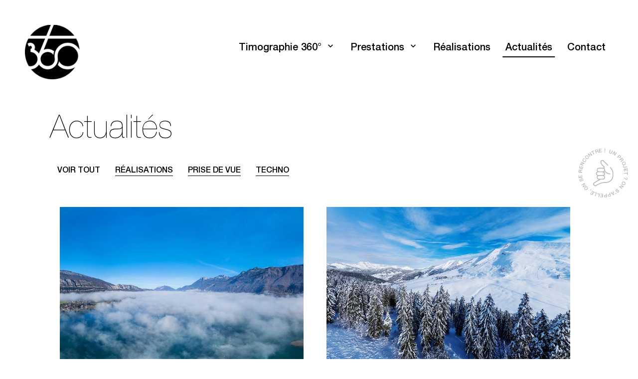

--- FILE ---
content_type: text/html; charset=utf-8
request_url: https://www.timographie360.fr/actualites?c=4
body_size: 21268
content:


<!doctype html>
<html lang="fr" xmlns="http://www.w3.org/1999/xhtml" class="nav-no-js">

<head><meta charset="utf-8" /><title>
	Toute l'actualité de Timographie360, spécialiste de l'image 360
</title><meta name="viewport" content="width=device-width, initial-scale=1" /><link rel="icon" type="image/png" href="favicon.png" /><link href="/bundles/css/base?v=5ookjVe8KOl45o8PbZfjka2LWuIjqkpdNa-Sedn0THI1" rel="stylesheet"/>
<script src="/bundles/js/base?v=7-gUCk3G1suE96UVylpehcSZk6VB3OqjvraONSjSdnw1"></script>
<script src="/bundles/js/master?v=J-wtpH75w5gn4ry8Xkmc-LTR8vOPvPQWPOh7GYwLAsQ1"></script>
<meta name="robots" content="noodp"><meta property="og:title" content="actualites" /><meta property="og:type" content="website" /><meta property="og:url" content="https://www.timographie360.fr/actualites" /><meta property="og:image" content="" /><meta property="og:image:alt" content="actualites" /><meta property="og:description" content="" /><meta property="og:site_name" content="timographie360" /><!-- Google Tag Manager -->
<script>(function(w,d,s,l,i){w[l]=w[l]||[];w[l].push({'gtm.start':
new Date().getTime(),event:'gtm.js'});var f=d.getElementsByTagName(s)[0],
j=d.createElement(s),dl=l!='dataLayer'?'&l='+l:'';j.async=true;j.src=
'https://www.googletagmanager.com/gtm.js?id='+i+dl;f.parentNode.insertBefore(j,f);
})(window,document,'script','dataLayer','GTM-MS28PKB');</script>
<!-- End Google Tag Manager -->
<link rel='canonical' href='https://www.timographie360.fr/actualites' />
<meta name="description" content="Découvrez notre actualité autour de la prise de vue 360°" /></head>

<body id="ctl00_body" class="body_10">
    <form method="post" action="/actualites?c=4" id="aspnetForm">
<div class="aspNetHidden">
<input type="hidden" name="__EVENTTARGET" id="__EVENTTARGET" value="" />
<input type="hidden" name="__EVENTARGUMENT" id="__EVENTARGUMENT" value="" />
<input type="hidden" name="__VIEWSTATE" id="__VIEWSTATE" value="/[base64]/[base64]/[base64]/[base64]/[base64]/1S+LL0mcOLul5xSqUCn4S7qjl5i2+7ryd5pk25Znk=" />
</div>

<script type="text/javascript">
//<![CDATA[
var theForm = document.forms['aspnetForm'];
if (!theForm) {
    theForm = document.aspnetForm;
}
function __doPostBack(eventTarget, eventArgument) {
    if (!theForm.onsubmit || (theForm.onsubmit() != false)) {
        theForm.__EVENTTARGET.value = eventTarget;
        theForm.__EVENTARGUMENT.value = eventArgument;
        theForm.submit();
    }
}
//]]>
</script>


<script src="/WebResource.axd?d=zS6ubCQNEErc21tfDPYyYTdVM_TCT9gdJAq1uwwLl-rB0iQ58o6lEg0IyEIFNQo40996JCS68hPcFwA_U0Oq8LTUbcep-gxWILNO8JM22GU1&amp;t=638628279619783110" type="text/javascript"></script>


<script type="text/javascript">
//<![CDATA[
var __cultureInfo = {"name":"fr-FR","numberFormat":{"CurrencyDecimalDigits":2,"CurrencyDecimalSeparator":",","IsReadOnly":false,"CurrencyGroupSizes":[3],"NumberGroupSizes":[3],"PercentGroupSizes":[3],"CurrencyGroupSeparator":" ","CurrencySymbol":"€","NaNSymbol":"NaN","CurrencyNegativePattern":8,"NumberNegativePattern":1,"PercentPositivePattern":0,"PercentNegativePattern":0,"NegativeInfinitySymbol":"-∞","NegativeSign":"-","NumberDecimalDigits":2,"NumberDecimalSeparator":",","NumberGroupSeparator":" ","CurrencyPositivePattern":3,"PositiveInfinitySymbol":"∞","PositiveSign":"+","PercentDecimalDigits":2,"PercentDecimalSeparator":",","PercentGroupSeparator":" ","PercentSymbol":"%","PerMilleSymbol":"‰","NativeDigits":["0","1","2","3","4","5","6","7","8","9"],"DigitSubstitution":1},"dateTimeFormat":{"AMDesignator":"","Calendar":{"MinSupportedDateTime":"\/Date(-62135596800000)\/","MaxSupportedDateTime":"\/Date(253402297199999)\/","AlgorithmType":1,"CalendarType":1,"Eras":[1],"TwoDigitYearMax":2049,"IsReadOnly":false},"DateSeparator":"/","FirstDayOfWeek":1,"CalendarWeekRule":2,"FullDateTimePattern":"dddd d MMMM yyyy HH:mm:ss","LongDatePattern":"dddd d MMMM yyyy","LongTimePattern":"HH:mm:ss","MonthDayPattern":"d MMMM","PMDesignator":"","RFC1123Pattern":"ddd, dd MMM yyyy HH\u0027:\u0027mm\u0027:\u0027ss \u0027GMT\u0027","ShortDatePattern":"dd/MM/yyyy","ShortTimePattern":"HH:mm","SortableDateTimePattern":"yyyy\u0027-\u0027MM\u0027-\u0027dd\u0027T\u0027HH\u0027:\u0027mm\u0027:\u0027ss","TimeSeparator":":","UniversalSortableDateTimePattern":"yyyy\u0027-\u0027MM\u0027-\u0027dd HH\u0027:\u0027mm\u0027:\u0027ss\u0027Z\u0027","YearMonthPattern":"MMMM yyyy","AbbreviatedDayNames":["dim.","lun.","mar.","mer.","jeu.","ven.","sam."],"ShortestDayNames":["di","lu","ma","me","je","ve","sa"],"DayNames":["dimanche","lundi","mardi","mercredi","jeudi","vendredi","samedi"],"AbbreviatedMonthNames":["janv.","févr.","mars","avr.","mai","juin","juil.","août","sept.","oct.","nov.","déc.",""],"MonthNames":["janvier","février","mars","avril","mai","juin","juillet","août","septembre","octobre","novembre","décembre",""],"IsReadOnly":false,"NativeCalendarName":"calendrier grégorien","AbbreviatedMonthGenitiveNames":["janv.","févr.","mars","avr.","mai","juin","juil.","août","sept.","oct.","nov.","déc.",""],"MonthGenitiveNames":["janvier","février","mars","avril","mai","juin","juillet","août","septembre","octobre","novembre","décembre",""]},"eras":[1,"ap. J.-C.",null,0]};//]]>
</script>

<script src="/ScriptResource.axd?d=pn5v0TqQzN3H4mBnHyaENTV303bfZgkShmAlWJALDRXsWvhmRbL6woHECZ-RKwY0H8vBsrZKMT3Bp_o8o2cC2D0mo00KmmMGzsk-sGnB5tRpBFtDB0SgC2XAJeBGOUqBmeH2Uu4ni7v2SyIkh46sKahBEy-x9IJlpakuP4AAWLY1&amp;t=2a9d95e3" type="text/javascript"></script>
<script src="/ScriptResource.axd?d=4abCYRN_XOZOP637LY40mASpyUxN4Rc_zqQCuJkm_XHCeIQ9TxRN1NI-phs9k3myEXhkYhKtB2JNQ-3p27ctSos2zesc-OkvItmy8Rn6xPpNugEj5b3UDtfwQQpr0H1kIm11Y0ga9Qwa5CSUS4jnbOdWCsU-ZikaFkHZpqZWQlbOmxAH04UGD6q2xuWU45ym0&amp;t=2a9d95e3" type="text/javascript"></script>
<div class="aspNetHidden">

	<input type="hidden" name="__VIEWSTATEGENERATOR" id="__VIEWSTATEGENERATOR" value="D42E0A4C" />
	<input type="hidden" name="__SCROLLPOSITIONX" id="__SCROLLPOSITIONX" value="0" />
	<input type="hidden" name="__SCROLLPOSITIONY" id="__SCROLLPOSITIONY" value="0" />
</div>
        <script type="text/javascript">
//<![CDATA[
Sys.WebForms.PageRequestManager._initialize('ctl00$ScriptManager1', 'aspnetForm', [], [], [], 90, 'ctl00');
//]]>
</script>


        
        <div id="upLoader" style="display:none;">
	
                <div class="loading">

                    <div class="spinner">
                        <div class="bounce1"></div>
                        <div class="bounce2"></div>
                        <div class="bounce3"></div>
                    </div>
                </div>
            
</div>
        <!-- Google Tag Manager (noscript) -->
<noscript><iframe src="https://www.googletagmanager.com/ns.html?id=GTM-MS28PKB"
height="0" width="0" style="display:none;visibility:hidden"></iframe></noscript>
<!-- End Google Tag Manager (noscript) -->

        
<div id="panPageNonVisible">
	
    

</div>


        <div class="Messages">

</div>

        <div id="ctl00_panFondGeneral" class="divFondGeneral">
	
            
            <header>
                <div id="ctl00_header" class="header">
		
                    <div id="logo">
                        <a id="ctl00_lkHome" title="Accueil timographie360" href="https://www.timographie360.fr"><img id="ctl00_ucLogo1_imgLogo" src="images_b/logo.png" alt="Accueil timographie360" />
<script>
    document.addEventListener('DOMContentLoaded', (event) => {
        // images_b > logoB.png
        logo();
    });

    window.addEventListener("scroll", logo);

    function logo() {
        var headerBlanc = document.querySelector(".header-blanc");

        if (headerBlanc != undefined) {
            var imgLogo = document.querySelector("#ctl00_ucLogo1_imgLogo");
            if (headerBlanc.classList.contains("floatable")) {
                imgLogo.src = "https://www.timographie360.fr/images_b/logo.png";
            }
            else
                imgLogo.src = "https://www.timographie360.fr/images/logoB.png";
        }
    }
</script></a>
                    </div>
                    <div class="menuHeader">
                        

<a href="#" class="nav-button">
	<span></span>
	<span></span>
	<span></span>
</a>

<div class="menuMobLogo">
    <a id="ctl00_ucMenuPrincipal1_lkHome" title="Accueil timographie360" href="https://www.timographie360.fr"><img src="images/logoMobile.png" /></a>
</div>

<a id="burger" class="hide-burger">
    <span></span>
	<span></span>
	<span></span>
</a>

<nav id="nav" class="nav">
    <ul>
        <li id='nav0' class='nav-submenu'><a  href='javascript:void(0);' style='cursor: default;'>Timographie 360°</a><ul><li  id='nav0_1'><a href='https://www.timographie360.fr/agence-timographie-360-1203'>L'agence</a></li><li  id='nav0_2'><a href='https://www.timographie360.fr/deroulement-de-projet-1207'>Déroulement projet </a></li></ul></li><li id='nav1' class='nav-submenu'><a  href='javascript:void(0);' style='cursor: default;'>Prestations</a><ul><li  id='nav1_1'><a href='https://www.timographie360.fr/photo-360-1195'>Photo 360</a></li><li  id='nav1_2'><a href='https://www.timographie360.fr/video-360-et-panoramique-1196'>Vidéo 360</a></li><li  id='nav1_3'><a href='https://www.timographie360.fr/gigapixels-photo-ultra-hd-1199'>Gigapixels</a></li><li  id='nav1_4'><a href='https://www.timographie360.fr/drone-360-1194'>Drone 360</a></li><li  id='nav1_5'><a href='https://www.timographie360.fr/visite-virtuelle-interactive-1193'>Visite virtuelle</a></li><li  id='nav1_6'><a href='https://www.timographie360.fr/experience-vr-1200'>Expériences VR</a></li><li  id='nav1_7'><a href='https://www.timographie360.fr/vr-store-1201'>VR store</a></li></ul></li><li id='nav2' ><a  href='https://www.timographie360.fr/nos-realisations-1202'>Réalisations</a></li><li id='nav3' ><a class='menuEnCours' href='https://www.timographie360.fr/actualites'>Actualités</a></li><li id='nav4' ><a  href='https://www.timographie360.fr/contact'>Contact</a></li>
    </ul>
</nav>

<script>
    $(document).ready(function () {
        $('.nav-button').click(function () {
            if ($(window).width() < 980) {
                $(this).toggleClass('open');
            }
        });
        $('.navBurgerBtn').click(function () {
            $(this).toggleClass('open');
            $(".navBurger").toggleClass('navBurgerOpen');
        });
    });
</script>
                    </div>
                
	</div>
                <div class="bandeauSliderMaster bandeauSlider">

                    

<script type="text/javascript">

    $(function () {
        if (document.querySelector('.sw-master') != undefined) {
            //resizeSwiper();

            //initialize swiper when document ready
            let mySwiper = new Swiper('.sw-master', {

                //******* Paramètres/options *******

                //Direction
                direction: 'horizontal', //Direction slider
                slidesPerView: 1, //Nb de slide par vue
                spaceBetween: 0, //Espace entre les slides
                speed: 600, //Vitesse
                parallax: false, //Effet parallax sur le texte
                loop: false, // boucle
                watchOverflow: true,

                keyboard: {
                    enabled:  true, // Clavier
                },
                // autoplay
                autoplay: {
                    delay: 2000,
                },
                // Pagination
                pagination: {
                    el: '#swiper-pagination-master',
                    dynamicBullets: false,
                    clickable: true,
                },
                // Navigation
                navigation: {
                    nextEl: '#swipbtnnext-sw-master',
                    prevEl: '#swipbtnprev-sw-master',
                },
                effect: 'slide'
                //fadeEffect: { crossFade: true } //A Activer si l'effet 'fade' est activé
            });

            // stop hover
            mySwiper = document.querySelector('.sw-master').swiper

            $(".sw-master").mouseenter(function () {
                mySwiper.autoplay.stop();
            });

            $(".sw-master").mouseleave(function () {
                mySwiper.autoplay.start();
                //console.log('slider started again');
            });

            ////Responsive slider
            //$(window).resize(function () {
            //    resizeSwiper();
            //});

            //function resizeSwiper() {
            //    winWidth = $(window).width();
            //    $(".sw-master").height(winWidth * .3);
            //}

        }
    });
</script>

                </div>
                <div class="clear"></div>
            </header>





            <div id="cheminNav" class="ct">
                
            </div>

            <div id="ctl00_divContenu" class="fullpage">
		

                

                <div id="ctl00_panMilieu" class="contenuFullPage">
			

                   <div class="ctPictoFixed">
                    <a href="https://www.timographie360.fr/contact" class="pictoFixed">
                    
                        <img src="../images/pictoFixeTexte.png" alt="picto de contact" class="pictoFixeTexte" />
                        <img src="../images/pictoFixeMain.png" alt="picto de contact" class="pictoFixeMain" />
                    </a>
                </div>


                    
    
        <div id="ctl00_cphPanMilieu_ucContenusPagesDynamiques1_ddlContenu_panConteneurBloc_0" class="conteneurContenuBloc ccb313">
				
            <div class='ct'>

            
            <div id="ctl00_cphPanMilieu_ucContenusPagesDynamiques1_ddlContenu_panMilieuGauche_0" class="contenuFull">
					
               
            <section class="titreAvantSlide"><h1>Actualités</h1></section>

				</div>
            
            </div>
            <div class="clear">
            </div>
        
			</div>
    
<script type="text/javascript">
    // taille des uc mis en iFrame
    function receive(e) {
        let heightFrame;
        let frame;
        if (e.data.hauteurPopup != undefined) {
            frame = e.source.frameElement;
            // hauteur de la popup
            // on recherche le parent avac le même nom de class
            heightFrame = e.data.hauteurPopup != '100%' ? e.data.hauteurPopup + 'px' : e.data.hauteurPopup;
            $("." + frame.classList[1]).animate({ height: heightFrame }, 800);
        }
        else if (e.data.hauteurBody != undefined) {
            frame = e.source.frameElement;
            heightFrame = e.data.hauteurBody != '100%' ? e.data.hauteurBody + 'px' : e.data.hauteurBody;
            $("." + frame.classList[1]).css({ height: heightFrame });
        }
    }

    window.addEventListener("message", receive, false);

    $(function () {
        // https://github.com/sampotts/plyr
        let videos = $('.videoContenu');
        if (videos.length > 0) {
            for (let i = 0, l = videos.length; i < l; i++) {
                const player = new Plyr("#" + videos[i].children[0].id);
            }
        }
    });

    $(window).bind("load", function () {
        // les sliders dans un contenu
        // swiper contenu
        let swipers = $(".sw-contenu");

        if (swipers.length > 0) {
            //resizeSwiperContenu();
            for (let i = 0, l = swipers.length; i < l; i++) {
                let newswiper = swipers[i];

                var sortirBullet = false;

                //console.log($(newswiper).attr('id'));

                var sw = new Swiper(newswiper, {

                    //******* Paramètres/options *******

                    //Direction
                    direction: 'horizontal', //Direction slider
                    slidesPerView: 1, //Nb de slide par vue
                    spaceBetween: 0, //Espace entre les slides
                    speed: 600, //Vitesse
                    parallax: false, //Effet parallax sur le texte
                    loop: false, // boucle
                    watchOverflow: true,
                    // Pagination
                    pagination: {
                        el: '#paginationswip-' + $(newswiper).attr('id'),
                        dynamicBullets: false,
                        clickable: true,
                    },
                    // Navigation
                    navigation: {
                        nextEl: '#swipbtnnext-' + $(newswiper).attr('id'),
                        prevEl: '#swipbtnprev-' + $(newswiper).attr('id'),
                    },
                    // autoplay
                    autoplay: {
                        delay: 2000,
                    },
                    effect: 'slide'
                    //fadeEffect: { crossFade: true } //A Activer si l'effet 'fade' est activé
                });
            }
            ////Responsive slider
            //$(window).resize(function () {
            //    resizeSwiperContenu();
            //});

            //function resizeSwiperContenu() {
            //    for (let i = 0, l = swipers.length; i < l; i++) {
            //        heightParent = swipers[i].parentElement.clientHeight;
            //        swipers[i].style.height = heightParent;
            //    };
            //}

        }
    });
</script>

    <section class="ct">

        <div id="ctl00_cphPanMilieu_panCategories" class="classActuCategories">
				
            
           <div id="ctl00_cphPanMilieu_panCat" class="liens-cat">
					<a class='lien-cat ' href='https://www.timographie360.fr/actualites'>Voir tout</a><a class='lien-cat cat-active' href='https://www.timographie360.fr/actualites?c=3'>Réalisations</a><a class='lien-cat cat-active' href='https://www.timographie360.fr/actualites?c=4'>Prise de vue</a><a class='lien-cat cat-active' href='https://www.timographie360.fr/actualites?c=2'>Techno</a>
				</div>
        
			</div>
        
                <article class="listActuCt">
                    <div class="listActuImg">
                        <a id="ctl00_cphPanMilieu_rptActus_ctl00_lkPhoto" title="Brume sur le lac d’Annecy : une ambiance féérique vue du ciel" href="https://www.timographie360.fr/actualites/brume-sur-le-lac-dannecy-une-ambiance-feerique-vue-du-ciel-146"><img id="ctl00_cphPanMilieu_rptActus_ctl00_imgActu" src="photos_b/actualites/minis/2025-12-12-brume-lac_146_fr.jpg" alt="Brume sur le lac d’Annecy : une ambiance féérique vue du ciel" /></a>
                    </div>

                     <div class="actuDesc">
                         <div class="listActuDate">
                            12/12/2025
                        </div>
                    <div class="listActuDesc">
                        <h2 class="listActuTitre">
                            <a id="ctl00_cphPanMilieu_rptActus_ctl00_lkTitreActu" title="Brume sur le lac d’Annecy : une ambiance féérique vue du ciel" href="https://www.timographie360.fr/actualites/brume-sur-le-lac-dannecy-une-ambiance-feerique-vue-du-ciel-146">Brume sur le lac d’Annecy : une ambiance féérique vue du ciel</a>
                        </h2>
                        <div id="ctl00_cphPanMilieu_rptActus_ctl00_panCategorie" class="listActuCateg">
				
                            Prise de vue
                        
			</div>
                        
                        <div class="listActuTexte">
                            Aux premières heures du jour, lorsque le monde semble encore retenir son souffle, le lac d’Annecy se transforme en un véritable décor de conte. Une fine brume s’élève doucement à la surface de l’eau, enveloppant les rives, les montagnes et les villages d’un voile mystérieux. Vu du ciel, ce spectacle prend une dimension presque irréelle.
                        </div>
                        <div class="listActuLien">
                            <a id="ctl00_cphPanMilieu_rptActus_ctl00_lkPlus" title="Brume sur le lac d’Annecy : une ambiance féérique vue du ciel" class="btnUnderline" href="https://www.timographie360.fr/actualites/brume-sur-le-lac-dannecy-une-ambiance-feerique-vue-du-ciel-146">Lire la suite >></a>
                        </div></div>
                    </div>
                </article>
            
                <article class="listActuCt">
                    <div class="listActuImg">
                        <a id="ctl00_cphPanMilieu_rptActus_ctl01_lkPhoto" title="Premières neiges en Haute-Savoie : une sortie splitboard magique au col de Merdassier" href="https://www.timographie360.fr/actualites/premieres-neiges-en-haute-savoie-une-sortie-splitboard-magique-au-col-de-merdassier-144"><img id="ctl00_cphPanMilieu_rptActus_ctl01_imgActu" src="photos_b/actualites/minis/2025-11-28-manigod-merdassier-neige_144_fr.jpg" alt="Premières neiges en Haute-Savoie : une sortie splitboard magique au col de Merdassier" /></a>
                    </div>

                     <div class="actuDesc">
                         <div class="listActuDate">
                            28/11/2025
                        </div>
                    <div class="listActuDesc">
                        <h2 class="listActuTitre">
                            <a id="ctl00_cphPanMilieu_rptActus_ctl01_lkTitreActu" title="Premières neiges en Haute-Savoie : une sortie splitboard magique au col de Merdassier" href="https://www.timographie360.fr/actualites/premieres-neiges-en-haute-savoie-une-sortie-splitboard-magique-au-col-de-merdassier-144">Premières neiges en Haute-Savoie : une sortie splitboard magique au col de Merdassier</a>
                        </h2>
                        <div id="ctl00_cphPanMilieu_rptActus_ctl01_panCategorie" class="listActuCateg">
				
                            Prise de vue
                        
			</div>
                        
                        <div class="listActuTexte">
                            Il y a des journées qui annoncent, à elles seules, tout le potentiel d’un hiver. Ce début de saison 2025/2026 en fait déjà partie : en Haute-Savoie, les premiers flocons ont été particulièrement généreux, déposant une belle couche de poudreuse fraîche sur nos massifs.
                        </div>
                        <div class="listActuLien">
                            <a id="ctl00_cphPanMilieu_rptActus_ctl01_lkPlus" title="Premières neiges en Haute-Savoie : une sortie splitboard magique au col de Merdassier" class="btnUnderline" href="https://www.timographie360.fr/actualites/premieres-neiges-en-haute-savoie-une-sortie-splitboard-magique-au-col-de-merdassier-144">Lire la suite >></a>
                        </div></div>
                    </div>
                </article>
            
                <article class="listActuCt">
                    <div class="listActuImg">
                        <a id="ctl00_cphPanMilieu_rptActus_ctl02_lkPhoto" title="Las Bardenas Reales en 360° : une visite virtuelle au cœur du désert espagnol" href="https://www.timographie360.fr/actualites/las-bardenas-reales-en-360%c2%b0-une-visite-virtuelle-au-coeur-du-desert-espagnol-143"><img id="ctl00_cphPanMilieu_rptActus_ctl02_imgActu" src="photos_b/actualites/minis/2025-10-26-desert-las-bardenas_143_fr.jpg" alt="Las Bardenas Reales en 360° : une visite virtuelle au cœur du désert espagnol" /></a>
                    </div>

                     <div class="actuDesc">
                         <div class="listActuDate">
                            26/10/2025
                        </div>
                    <div class="listActuDesc">
                        <h2 class="listActuTitre">
                            <a id="ctl00_cphPanMilieu_rptActus_ctl02_lkTitreActu" title="Las Bardenas Reales en 360° : une visite virtuelle au cœur du désert espagnol" href="https://www.timographie360.fr/actualites/las-bardenas-reales-en-360%c2%b0-une-visite-virtuelle-au-coeur-du-desert-espagnol-143">Las Bardenas Reales en 360° : une visite virtuelle au cœur du désert espagnol</a>
                        </h2>
                        <div id="ctl00_cphPanMilieu_rptActus_ctl02_panCategorie" class="listActuCateg">
				
                            Prise de vue
                        
			</div>
                        
                        <div class="listActuTexte">
                            Bienvenue dans l’un des paysages les plus surprenants d’Europe ! Découvrez Las Bardenas Reales en 360° : une visite virtuelle au cœur du désert espagnol.
                        </div>
                        <div class="listActuLien">
                            <a id="ctl00_cphPanMilieu_rptActus_ctl02_lkPlus" title="Las Bardenas Reales en 360° : une visite virtuelle au cœur du désert espagnol" class="btnUnderline" href="https://www.timographie360.fr/actualites/las-bardenas-reales-en-360%c2%b0-une-visite-virtuelle-au-coeur-du-desert-espagnol-143">Lire la suite >></a>
                        </div></div>
                    </div>
                </article>
            
                <article class="listActuCt">
                    <div class="listActuImg">
                        <a id="ctl00_cphPanMilieu_rptActus_ctl03_lkPhoto" title="Road Trip Photo 360° à Travers l’Espagne : De Barcelone à San Sebastián" href="https://www.timographie360.fr/actualites/road-trip-photo-360%c2%b0-a-travers-lespagne-de-barcelone-a-san-sebastian-141"><img id="ctl00_cphPanMilieu_rptActus_ctl03_imgActu" src="photos_b/actualites/minis/2025-10-19_29-espagne-v2_141_fr.jpg" alt="Road Trip Photo 360° à Travers l’Espagne : De Barcelone à San Sebastián" /></a>
                    </div>

                     <div class="actuDesc">
                         <div class="listActuDate">
                            21/10/2025
                        </div>
                    <div class="listActuDesc">
                        <h2 class="listActuTitre">
                            <a id="ctl00_cphPanMilieu_rptActus_ctl03_lkTitreActu" title="Road Trip Photo 360° à Travers l’Espagne : De Barcelone à San Sebastián" href="https://www.timographie360.fr/actualites/road-trip-photo-360%c2%b0-a-travers-lespagne-de-barcelone-a-san-sebastian-141">Road Trip Photo 360° à Travers l’Espagne : De Barcelone à San Sebastián</a>
                        </h2>
                        <div id="ctl00_cphPanMilieu_rptActus_ctl03_panCategorie" class="listActuCateg">
				
                            Prise de vue
                        
			</div>
                        
                        <div class="listActuTexte">
                            L’Espagne se découvre de mille façons, mais la parcourir en road trip photo 360°, c’est la vivre autrement. Entre modernité catalane, paysages lunaires et ambiance basque, ce voyage nous a offert un condensé d’émotions, d’images et de rencontres inoubliables.
                        </div>
                        <div class="listActuLien">
                            <a id="ctl00_cphPanMilieu_rptActus_ctl03_lkPlus" title="Road Trip Photo 360° à Travers l’Espagne : De Barcelone à San Sebastián" class="btnUnderline" href="https://www.timographie360.fr/actualites/road-trip-photo-360%c2%b0-a-travers-lespagne-de-barcelone-a-san-sebastian-141">Lire la suite >></a>
                        </div></div>
                    </div>
                </article>
            
                <article class="listActuCt">
                    <div class="listActuImg">
                        <a id="ctl00_cphPanMilieu_rptActus_ctl04_lkPhoto" title="Drone 360 - Lac de Saint-André à l&#39;automne" href="https://www.timographie360.fr/actualites/drone-360-lac-de-saint-andre-a-lautomne-140"><img id="ctl00_cphPanMilieu_rptActus_ctl04_imgActu" src="photos_b/actualites/minis/2025-10-19-lac-saint-andre_140_fr.jpg" alt="Drone 360 - Lac de Saint-André à l&#39;automne" /></a>
                    </div>

                     <div class="actuDesc">
                         <div class="listActuDate">
                            19/10/2025
                        </div>
                    <div class="listActuDesc">
                        <h2 class="listActuTitre">
                            <a id="ctl00_cphPanMilieu_rptActus_ctl04_lkTitreActu" title="Drone 360 - Lac de Saint-André à l&#39;automne" href="https://www.timographie360.fr/actualites/drone-360-lac-de-saint-andre-a-lautomne-140">Drone 360 - Lac de Saint-André à l'automne</a>
                        </h2>
                        <div id="ctl00_cphPanMilieu_rptActus_ctl04_panCategorie" class="listActuCateg">
				
                            Prise de vue
                        
			</div>
                        
                        <div class="listActuTexte">
                            Découvrez la magie du lac de Saint-André, niché au cœur de la Savoie, à travers des prises de vue drone 360° qui capturent toute la beauté de l’automne.
                        </div>
                        <div class="listActuLien">
                            <a id="ctl00_cphPanMilieu_rptActus_ctl04_lkPlus" title="Drone 360 - Lac de Saint-André à l&#39;automne" class="btnUnderline" href="https://www.timographie360.fr/actualites/drone-360-lac-de-saint-andre-a-lautomne-140">Lire la suite >></a>
                        </div></div>
                    </div>
                </article>
            
                <article class="listActuCt">
                    <div class="listActuImg">
                        <a id="ctl00_cphPanMilieu_rptActus_ctl05_lkPhoto" title="Road trip en van : d’Annecy aux criques de Théoule-sur-Mer, entre montagnes et Méditerranée" href="https://www.timographie360.fr/actualites/road-trip-en-van-dannecy-aux-criques-de-theoule-sur-mer-entre-montagnes-et-mediterranee-137"><img id="ctl00_cphPanMilieu_rptActus_ctl05_imgActu" src="photos_b/actualites/minis/2025-08-24-28-theoule-verdon-trieves_137_fr.jpg" alt="Road trip en van : d’Annecy aux criques de Théoule-sur-Mer, entre montagnes et Méditerranée" /></a>
                    </div>

                     <div class="actuDesc">
                         <div class="listActuDate">
                            28/08/2025
                        </div>
                    <div class="listActuDesc">
                        <h2 class="listActuTitre">
                            <a id="ctl00_cphPanMilieu_rptActus_ctl05_lkTitreActu" title="Road trip en van : d’Annecy aux criques de Théoule-sur-Mer, entre montagnes et Méditerranée" href="https://www.timographie360.fr/actualites/road-trip-en-van-dannecy-aux-criques-de-theoule-sur-mer-entre-montagnes-et-mediterranee-137">Road trip en van : d’Annecy aux criques de Théoule-sur-Mer, entre montagnes et Méditerranée</a>
                        </h2>
                        <div id="ctl00_cphPanMilieu_rptActus_ctl05_panCategorie" class="listActuCateg">
				
                            Prise de vue
                        
			</div>
                        
                        <div class="listActuTexte">
                            De la fraîcheur alpine d’Annecy à la lumière méditerranéenne de Théoule, ce road trip en van offre une expérience sensorielle et visuelle, où la route devient un fil conducteur entre lacs, montagnes et mer. Chaque arrêt est une promesse d’authenticité et de beauté brute, mise en valeur par l’œil du drone et l’immersion de la photo 360°.
                        </div>
                        <div class="listActuLien">
                            <a id="ctl00_cphPanMilieu_rptActus_ctl05_lkPlus" title="Road trip en van : d’Annecy aux criques de Théoule-sur-Mer, entre montagnes et Méditerranée" class="btnUnderline" href="https://www.timographie360.fr/actualites/road-trip-en-van-dannecy-aux-criques-de-theoule-sur-mer-entre-montagnes-et-mediterranee-137">Lire la suite >></a>
                        </div></div>
                    </div>
                </article>
            
                <article class="listActuCt">
                    <div class="listActuImg">
                        <a id="ctl00_cphPanMilieu_rptActus_ctl06_lkPhoto" title="Reportage Photo Drone 360° en Bourgogne : Entre Vignes, Histoire et Villages de Charme" href="https://www.timographie360.fr/actualites/reportage-photo-drone-360%c2%b0-en-bourgogne-entre-vignes-histoire-et-villages-de-charme-136"><img id="ctl00_cphPanMilieu_rptActus_ctl06_imgActu" src="photos_b/actualites/minis/2025-08-08_10-semur-auxois_arbois_aloxe-corton-v2_136_fr.jpg" alt="Reportage Photo Drone 360° en Bourgogne : Entre Vignes, Histoire et Villages de Charme" /></a>
                    </div>

                     <div class="actuDesc">
                         <div class="listActuDate">
                            10/08/2025
                        </div>
                    <div class="listActuDesc">
                        <h2 class="listActuTitre">
                            <a id="ctl00_cphPanMilieu_rptActus_ctl06_lkTitreActu" title="Reportage Photo Drone 360° en Bourgogne : Entre Vignes, Histoire et Villages de Charme" href="https://www.timographie360.fr/actualites/reportage-photo-drone-360%c2%b0-en-bourgogne-entre-vignes-histoire-et-villages-de-charme-136">Reportage Photo Drone 360° en Bourgogne : Entre Vignes, Histoire et Villages de Charme</a>
                        </h2>
                        <div id="ctl00_cphPanMilieu_rptActus_ctl06_panCategorie" class="listActuCateg">
				
                            Prise de vue
                        
			</div>
                        
                        <div class="listActuTexte">
                            La Bourgogne est une terre de contrastes où se mêlent paysages vallonnés, vignobles prestigieux et patrimoine architectural unique. Grâce à la technologie du drone 360°, partez pour un voyage immersif et redécouvrez la région comme si vous y étiez.
                        </div>
                        <div class="listActuLien">
                            <a id="ctl00_cphPanMilieu_rptActus_ctl06_lkPlus" title="Reportage Photo Drone 360° en Bourgogne : Entre Vignes, Histoire et Villages de Charme" class="btnUnderline" href="https://www.timographie360.fr/actualites/reportage-photo-drone-360%c2%b0-en-bourgogne-entre-vignes-histoire-et-villages-de-charme-136">Lire la suite >></a>
                        </div></div>
                    </div>
                </article>
            
                <article class="listActuCt">
                    <div class="listActuImg">
                        <a id="ctl00_cphPanMilieu_rptActus_ctl07_lkPhoto" title="Voyage aérien au cœur des Alpes : reportage photo 360° au Val d’Arly et à Argentière" href="https://www.timographie360.fr/actualites/voyage-aerien-au-coeur-des-alpes-reportage-photo-360%c2%b0-au-val-darly-et-a-argentiere-135"><img id="ctl00_cphPanMilieu_rptActus_ctl07_imgActu" src="photos_b/actualites/minis/2025-07-31_08-01-praz-arly_megeve_argentiere_135_fr.jpg" alt="Voyage aérien au cœur des Alpes : reportage photo 360° au Val d’Arly et à Argentière" /></a>
                    </div>

                     <div class="actuDesc">
                         <div class="listActuDate">
                            31/07/2025
                        </div>
                    <div class="listActuDesc">
                        <h2 class="listActuTitre">
                            <a id="ctl00_cphPanMilieu_rptActus_ctl07_lkTitreActu" title="Voyage aérien au cœur des Alpes : reportage photo 360° au Val d’Arly et à Argentière" href="https://www.timographie360.fr/actualites/voyage-aerien-au-coeur-des-alpes-reportage-photo-360%c2%b0-au-val-darly-et-a-argentiere-135">Voyage aérien au cœur des Alpes : reportage photo 360° au Val d’Arly et à Argentière</a>
                        </h2>
                        <div id="ctl00_cphPanMilieu_rptActus_ctl07_panCategorie" class="listActuCateg">
				
                            Prise de vue
                        
			</div>
                        
                        <div class="listActuTexte">
                            Nichés entre sommets enneigés et vallées verdoyantes, le Val d’Arly et Argentière dévoilent, vus du ciel, une beauté rare. Grâce à la magie des prises de vue drone 360°, nous avons capturé ces paysages sous un angle unique.
                        </div>
                        <div class="listActuLien">
                            <a id="ctl00_cphPanMilieu_rptActus_ctl07_lkPlus" title="Voyage aérien au cœur des Alpes : reportage photo 360° au Val d’Arly et à Argentière" class="btnUnderline" href="https://www.timographie360.fr/actualites/voyage-aerien-au-coeur-des-alpes-reportage-photo-360%c2%b0-au-val-darly-et-a-argentiere-135">Lire la suite >></a>
                        </div></div>
                    </div>
                </article>
            
                <article class="listActuCt">
                    <div class="listActuImg">
                        <a id="ctl00_cphPanMilieu_rptActus_ctl08_lkPhoto" title="Bredannaz vu du ciel : une immersion 360° au cœur du lac d’Annecy" href="https://www.timographie360.fr/actualites/bredannaz-vu-du-ciel-une-immersion-360%c2%b0-au-coeur-du-lac-dannecy-131"><img id="ctl00_cphPanMilieu_rptActus_ctl08_imgActu" src="photos_b/actualites/minis/2025-06-24-lac-annecy-bredannaz_131_fr.jpg" alt="Bredannaz vu du ciel : une immersion 360° au cœur du lac d’Annecy" /></a>
                    </div>

                     <div class="actuDesc">
                         <div class="listActuDate">
                            24/06/2025
                        </div>
                    <div class="listActuDesc">
                        <h2 class="listActuTitre">
                            <a id="ctl00_cphPanMilieu_rptActus_ctl08_lkTitreActu" title="Bredannaz vu du ciel : une immersion 360° au cœur du lac d’Annecy" href="https://www.timographie360.fr/actualites/bredannaz-vu-du-ciel-une-immersion-360%c2%b0-au-coeur-du-lac-dannecy-131">Bredannaz vu du ciel : une immersion 360° au cœur du lac d’Annecy</a>
                        </h2>
                        <div id="ctl00_cphPanMilieu_rptActus_ctl08_panCategorie" class="listActuCateg">
				
                            Prise de vue
                        
			</div>
                        
                        <div class="listActuTexte">
                            Niché entre eau et montagne, le hameau de Bredannaz sur le lac d'Annecy dévoile toute sa splendeur lorsqu’on le survole en drone. Embarquez pour un voyage aérien à 360° à couper le souffle au-dessus du lac d'Annecy.
                        </div>
                        <div class="listActuLien">
                            <a id="ctl00_cphPanMilieu_rptActus_ctl08_lkPlus" title="Bredannaz vu du ciel : une immersion 360° au cœur du lac d’Annecy" class="btnUnderline" href="https://www.timographie360.fr/actualites/bredannaz-vu-du-ciel-une-immersion-360%c2%b0-au-coeur-du-lac-dannecy-131">Lire la suite >></a>
                        </div></div>
                    </div>
                </article>
            
        <div class="clear"></div>
        
			<!-- AspNetPager 7.5 Copyright:2003-2015 Webdiyer (en.webdiyer.com) -->
			<div id="pagination" class="paginationListing">
<span class="active" style="margin-right:5px;">1</span><a href="https://www.timographie360.fr/actualites?page=2" style="margin-right:5px;">2</a><a href="https://www.timographie360.fr/actualites?page=3" style="margin-right:5px;">3</a><a href="https://www.timographie360.fr/actualites?page=4" style="margin-right:5px;">4</a><a href="https://www.timographie360.fr/actualites?page=5" style="margin-right:5px;">5</a><a href="https://www.timographie360.fr/actualites?page=6" style="margin-right:5px;">6</a><a href="https://www.timographie360.fr/actualites?page=7" style="margin-right:5px;">7</a><a href="https://www.timographie360.fr/actualites?page=2" style="margin-right:5px;">&gt;</a>
</div>
<!-- AspNetPager 7.5 Copyright:2003-2015 Webdiyer (en.webdiyer.com) -->


        
    </section>
    <script>
        TweenMax.staggerFrom(".listeLigneActu", 0.5, { ease: Back.easeOut.config(1), top: 50, opacity: 0 }, 0.2);
    </script>

                
</div>

                
            
</div>

            <footer>
                <div class="ct">
<a href="&#109;&#97;&#105;&#108;&#116;&#111;&#58;&#112;&#104;&#111;&#116;&#111;&#64;&#116;&#105;&#109;&#111;&#103;&#114;&#97;&#112;&#104;&#105;&#101;&#51;&#54;&#48;&#46;&#102;&#114;" class="mailFooter btnHighlight">photo@timographie360.fr</a>
<ul class="ulFooter">
     <li class="ctInfosFooter">
     <ul>
         <li class="titreFooter">Timographie 360°</li>
         <li><a href="tel:+33627161027" class="btnUnderline">(+33) 6 27 16 10 27</a></li>
     </ul>
     <ul>
         <li><a href="https://www.timographie360.fr/nos-clients" class="btnUnderline">Références</a></li>
         <li><a href="https://www.timographie360.fr/banque-images" class="btnUnderline">Banque d'images</a></li>
     </ul>
     <ul>
         <li><a href="https://www.timographie360.fr/mentions-legales-56" class="btnUnderline">Mentions légales</a></li>
         <li><a href="https://www.timographie360.fr/contact" class="btnUnderline">Contact</a></li>
     </ul>
     </li>
</ul>
<div class="ctReseaux">
<ul>
     <li><a href="https://www.linkedin.com/in/timoth%C3%A9e-eisenegger-3380594b/" target="_blank" class="btnUnderline">Linkedin</a></li>
     <li>.</li>
     <li><a href="https://www.instagram.com/timotheeeisenegger/
     " target="_blank" class="btnUnderline">Instagram</a></li>
     <li>.</li>
     <li><a href="https://www.facebook.com/Timographie360-Cr%C3%A9ateur-de-visites-360-VR-197583376980944/
     " target="_blank" class="btnUnderline">Facebook</a></li>
     <li>.</li>
     <li><a href="https://www.timographie360.fr/protection-des-donnees-personnelles-1208" class="btnUnderline">Données personnelles</a>
     </li>
     <li>.</li>
     <li><a href="javascript:openAxeptioCookies()">
     Cliquez-ici pour modifier vos préférences en matière de cookies
     </a></li>
</ul>
</div>
</div>


            </footer>


        
</div>


        


        <script type="text/javascript">

            //gsap.registerPlugin(ScrollTrigger);

            //header fixe scroll 

            var positionElementInPage = 20;
            $(window).scroll(
                function () {
                    if ($(window).scrollTop() >= positionElementInPage) {
                        $('.header').addClass("floatable");
                    } else {
                        $('.header').removeClass("floatable");
                    }
                }
            );


            $(function () {
                //gestion des scrolls
                //le offset sert à arreter le scroll avant (ou après) la balise
                $('a[href^="#"]').smoothScroll({ offset: -50 });

                //gestion du menu
                $('.nav').nav();

                //gestion des swipebox
                $('.swipebox').swipebox();
            });




            //changement img background au hover a 

            $(document).ready(function () {

                $('#linkHover1').hover(

                    function () {
                        $('.ctPhotoHoverMenu').css('background-image', 'url("images/bg_versailles.jpg")');

                    });

                $('#linkHover2').hover(

                    function () {
                        $('.ctPhotoHoverMenu').css('background-image', 'url("images/bg_merveilles.jpg")');
                    });

                $('#linkHover3').hover(

                    function () {
                        $('.ctPhotoHoverMenu').css('background-image', 'url("images/bg_santorin.jpg")');
                    });

                $('#linkHover4').hover(

                    function () {
                        $('.ctPhotoHoverMenu').css('background-image', 'url("images/bg_annecy.jpg")');
                    });

                $('#linkHover5').hover(

                    function () {
                        $('.ctPhotoHoverMenu').css('background-image', 'url("images/bg_vuitton.jpg")');
                    });



            });



            // accordeon pages prestations 






        </script>
    

<script type="text/javascript">
//<![CDATA[

theForm.oldSubmit = theForm.submit;
theForm.submit = WebForm_SaveScrollPositionSubmit;

theForm.oldOnSubmit = theForm.onsubmit;
theForm.onsubmit = WebForm_SaveScrollPositionOnSubmit;
Sys.Application.add_init(function() {
    $create(Sys.UI._UpdateProgress, {"associatedUpdatePanelId":null,"displayAfter":0,"dynamicLayout":true}, null, null, $get("upLoader"));
});
//]]>
</script>
</form>
</body>
</html>


--- FILE ---
content_type: text/css; charset=utf-8
request_url: https://www.timographie360.fr/bundles/css/base?v=5ookjVe8KOl45o8PbZfjka2LWuIjqkpdNa-Sedn0THI1
body_size: 55422
content:
a,abbr,acronym,address,applet,article,aside,audio,b,big,blockquote,body,canvas,caption,center,cite,code,dd,del,details,dfn,dialog,div,dl,dt,em,embed,fieldset,figcaption,figure,font,footer,form,h1,h2,h3,h4,h5,h6,header,hgroup,hr,html,i,iframe,img,ins,kbd,label,legend,li,main,mark,menu,meter,nav,object,ol,output,p,pre,progress,q,rp,rt,ruby,s,samp,section,small,span,strike,strong,sub,summary,sup,table,tbody,td,tfoot,th,thead,time,tr,tt,u,ul,var,video,xmp{border:0;margin:0;padding:0;font-size:100%}body,body>form,html{height:100%;width:100%}article,aside,details,figcaption,figure,footer,header,hgroup,main,menu,nav,section{display:block}b,strong{font-weight:700}img{color:transparent;font-size:0;vertical-align:middle;-ms-interpolation-mode:bicubic}ol,ul{list-style:none}li{display:list-item;list-style:outside}table{border-collapse:collapse;border-spacing:0}caption,td,th{font-weight:400;vertical-align:top;text-align:left}q{quotes:none}q:after,q:before{content:"";content:none}small,sub,sup{font-size:75%}sub,sup{line-height:0;position:relative;vertical-align:baseline}sub{bottom:-.25em}sup{top:-.5em}svg{overflow:hidden}
.swiper-container-368{margin:0 auto;position:relative;overflow:hidden;list-style:none;padding:0;z-index:1;width:100%;height:600px}.swiper-container{margin:0 auto;position:relative;overflow:hidden;list-style:none;padding:0;z-index:1}.swiper-container{width:100%}.swiper-container-no-flexbox .swiper-slide{float:left}.swiper-container-vertical>.swiper-wrapper{-webkit-box-orient:vertical;-webkit-box-direction:normal;flex-direction:column}.swiper-wrapper{position:relative;width:100%;height:100%;z-index:1;display:-webkit-box;display:flex;-webkit-transition-property:-webkit-transform;transition-property:-webkit-transform;transition-property:transform;transition-property:transform,-webkit-transform;box-sizing:content-box}.swiper-container-android .swiper-slide,.swiper-wrapper{-webkit-transform:translate3d(0,0,0);transform:translate3d(0,0,0)}.swiper-container-multirow>.swiper-wrapper{flex-wrap:wrap}.swiper-container-free-mode>.swiper-wrapper{-webkit-transition-timing-function:ease-out;transition-timing-function:ease-out;margin:0 auto}.swiper-link{display:block;width:100%;height:100%}.swiper-slide{flex-shrink:0;width:100%;height:100% !important;position:relative;-webkit-transition-property:-webkit-transform;transition-property:-webkit-transform;transition-property:transform;transition-property:transform,-webkit-transform}.swiper-slide img{-o-object-fit:cover;object-fit:cover;-o-object-position:center;object-position:center;width:100%;height:100%}.swiper-slide-invisible-blank{visibility:hidden}.swiper-container-autoheight,.swiper-container-autoheight .swiper-slide{height:auto}.swiper-container-autoheight .swiper-wrapper{-webkit-box-align:start;align-items:flex-start;-webkit-transition-property:height,-webkit-transform;transition-property:height,-webkit-transform;transition-property:transform,height;transition-property:transform,height,-webkit-transform}.swiper-container-3d{-webkit-perspective:1200px;perspective:1200px}.swiper-container-3d .swiper-wrapper,.swiper-container-3d .swiper-slide,.swiper-container-3d .swiper-slide-shadow-left,.swiper-container-3d .swiper-slide-shadow-right,.swiper-container-3d .swiper-slide-shadow-top,.swiper-container-3d .swiper-slide-shadow-bottom,.swiper-container-3d .swiper-cube-shadow{-webkit-transform-style:preserve-3d;transform-style:preserve-3d}.swiper-container-3d .swiper-slide-shadow-left,.swiper-container-3d .swiper-slide-shadow-right,.swiper-container-3d .swiper-slide-shadow-top,.swiper-container-3d .swiper-slide-shadow-bottom{position:absolute;left:0;top:0;width:100%;height:100%;pointer-events:none;z-index:10}.swiper-container-3d .swiper-slide-shadow-left{background-image:-webkit-gradient(linear,right top,left top,from(rgba(0,0,0,.5)),to(rgba(0,0,0,0)));background-image:linear-gradient(to left,rgba(0,0,0,.5),rgba(0,0,0,0))}.swiper-container-3d .swiper-slide-shadow-right{background-image:-webkit-gradient(linear,left top,right top,from(rgba(0,0,0,.5)),to(rgba(0,0,0,0)));background-image:linear-gradient(to right,rgba(0,0,0,.5),rgba(0,0,0,0))}.swiper-container-3d .swiper-slide-shadow-top{background-image:-webkit-gradient(linear,left bottom,left top,from(rgba(0,0,0,.5)),to(rgba(0,0,0,0)));background-image:linear-gradient(to top,rgba(0,0,0,.5),rgba(0,0,0,0))}.swiper-container-3d .swiper-slide-shadow-bottom{background-image:-webkit-gradient(linear,left top,left bottom,from(rgba(0,0,0,.5)),to(rgba(0,0,0,0)));background-image:linear-gradient(to bottom,rgba(0,0,0,.5),rgba(0,0,0,0))}.swiper-container-wp8-horizontal,.swiper-container-wp8-horizontal>.swiper-wrapper{touch-action:pan-y}.swiper-container-wp8-vertical,.swiper-container-wp8-vertical>.swiper-wrapper{touch-action:pan-x}.swiper-button-prev,.swiper-button-next{position:absolute;top:50%;width:27px;height:44px;margin-top:-22px;z-index:10;cursor:pointer;background-size:27px 44px;background-position:center;background-repeat:no-repeat}.swiper-button-prev.swiper-button-disabled,.swiper-button-next.swiper-button-disabled{opacity:0;cursor:auto;pointer-events:none}.swiper-button-prev,.swiper-container-rtl .swiper-button-next{background-image:url("data:image/svg+xml;charset=utf-8,%3Csvg%20xmlns%3D'http%3A%2F%2Fwww.w3.org%2F2000%2Fsvg'%20viewBox%3D'0%200%2027%2044'%3E%3Cpath%20d%3D'M0%2C22L22%2C0l2.1%2C2.1L4.2%2C22l19.9%2C19.9L22%2C44L0%2C22L0%2C22L0%2C22z'%20fill%3D'%23000000'%2F%3E%3C%2Fsvg%3E");left:10px;right:auto}.swiper-button-next,.swiper-container-rtl .swiper-button-prev{background-image:url("data:image/svg+xml;charset=utf-8,%3Csvg%20xmlns%3D'http%3A%2F%2Fwww.w3.org%2F2000%2Fsvg'%20viewBox%3D'0%200%2027%2044'%3E%3Cpath%20d%3D'M27%2C22L27%2C22L5%2C44l-2.1-2.1L22.8%2C22L2.9%2C2.1L5%2C0L27%2C22L27%2C22z'%20fill%3D'%23000000'%2F%3E%3C%2Fsvg%3E");right:10px;left:auto}.swiper-header-prev,.swiper-header-next{position:absolute;top:50%;width:27px;height:44px;margin-top:-22px;z-index:10;cursor:pointer;background-size:27px 44px;background-position:center;background-repeat:no-repeat}.swiper-header-prev{background-image:url('/images_b/flecheGauche.svg');left:10px;right:auto}.swiper-header-next{background-image:url('/images_b/flecheDroite.svg');right:10px;left:auto}.swiper-button-lock{display:none}.swiper-pagination{position:absolute;text-align:center;-webkit-transition:300ms opacity;transition:300ms opacity;-webkit-transform:translate3d(0,0,0);transform:translate3d(0,0,0);z-index:10}.swiper-pagination.swiper-pagination-hidden{opacity:0}.swiper-pagination-fraction,.swiper-pagination-custom,.swiper-container-horizontal>.swiper-pagination-bullets{bottom:10px;left:0;width:100%}.swiper-pagination-bullets-dynamic{overflow:hidden;font-size:0}.swiper-pagination-bullets-dynamic .swiper-pagination-bullet{-webkit-transform:scale(.33);transform:scale(.33);position:relative}.swiper-pagination-bullets-dynamic .swiper-pagination-bullet-active{-webkit-transform:scale(1);transform:scale(1)}.swiper-pagination-bullets-dynamic .swiper-pagination-bullet-active-main{-webkit-transform:scale(1);transform:scale(1)}.swiper-pagination-bullets-dynamic .swiper-pagination-bullet-active-prev{-webkit-transform:scale(.66);transform:scale(.66)}.swiper-pagination-bullets-dynamic .swiper-pagination-bullet-active-prev-prev{-webkit-transform:scale(.33);transform:scale(.33)}.swiper-pagination-bullets-dynamic .swiper-pagination-bullet-active-next{-webkit-transform:scale(.66);transform:scale(.66)}.swiper-pagination-bullets-dynamic .swiper-pagination-bullet-active-next-next{-webkit-transform:scale(.33);transform:scale(.33)}.swiper-pagination-bullet{width:10px;height:10px;display:inline-block;border-radius:100%;background:#000;opacity:.2}.swiper-pagination-bullet:only-child{visibility:hidden}button.swiper-pagination-bullet{border:none;margin:0;padding:0;box-shadow:none;-webkit-appearance:none;-moz-appearance:none;appearance:none}.swiper-pagination-clickable .swiper-pagination-bullet{cursor:pointer}.swiper-pagination-bullet-active{opacity:1;background:#000}.swiper-container-vertical>.swiper-pagination-bullets{right:10px;top:50%;-webkit-transform:translate3d(0,-50%,0);transform:translate3d(0,-50%,0)}.swiper-container-vertical>.swiper-pagination-bullets .swiper-pagination-bullet{margin:6px 0;display:block}.swiper-container-vertical>.swiper-pagination-bullets.swiper-pagination-bullets-dynamic{top:50%;-webkit-transform:translateY(-50%);transform:translateY(-50%);width:8px}.swiper-container-vertical>.swiper-pagination-bullets.swiper-pagination-bullets-dynamic .swiper-pagination-bullet{display:inline-block;-webkit-transition:200ms top,200ms -webkit-transform;transition:200ms top,200ms -webkit-transform;transition:200ms transform,200ms top;transition:200ms transform,200ms top,200ms -webkit-transform}.swiper-container-horizontal>.swiper-pagination-bullets .swiper-pagination-bullet{margin:0 4px}.swiper-container-horizontal>.swiper-pagination-bullets.swiper-pagination-bullets-dynamic{left:50%;-webkit-transform:translateX(-50%);transform:translateX(-50%);white-space:nowrap}.swiper-container-horizontal>.swiper-pagination-bullets.swiper-pagination-bullets-dynamic .swiper-pagination-bullet{-webkit-transition:200ms left,200ms -webkit-transform;transition:200ms left,200ms -webkit-transform;transition:200ms transform,200ms left;transition:200ms transform,200ms left,200ms -webkit-transform}.swiper-container-horizontal.swiper-container-rtl>.swiper-pagination-bullets-dynamic .swiper-pagination-bullet{-webkit-transition:200ms right,200ms -webkit-transform;transition:200ms right,200ms -webkit-transform;transition:200ms transform,200ms right;transition:200ms transform,200ms right,200ms -webkit-transform}.swiper-pagination-progressbar{background:rgba(0,0,0,.25);position:absolute}.swiper-pagination-progressbar .swiper-pagination-progressbar-fill{background:#007aff;position:absolute;left:0;top:0;width:100%;height:100%;-webkit-transform:scale(0);transform:scale(0);-webkit-transform-origin:left top;transform-origin:left top}.swiper-container-rtl .swiper-pagination-progressbar .swiper-pagination-progressbar-fill{-webkit-transform-origin:right top;transform-origin:right top}.swiper-container-horizontal>.swiper-pagination-progressbar,.swiper-container-vertical>.swiper-pagination-progressbar.swiper-pagination-progressbar-opposite{width:100%;height:4px;left:0;top:0}.swiper-container-vertical>.swiper-pagination-progressbar,.swiper-container-horizontal>.swiper-pagination-progressbar.swiper-pagination-progressbar-opposite{width:4px;height:100%;left:0;top:0}.swiper-pagination-white .swiper-pagination-bullet-active{background:#fff}.swiper-pagination-progressbar.swiper-pagination-white{background:rgba(255,255,255,.25)}.swiper-pagination-progressbar.swiper-pagination-white .swiper-pagination-progressbar-fill{background:#fff}.swiper-pagination-black .swiper-pagination-bullet-active{background:#000}.swiper-pagination-progressbar.swiper-pagination-black{background:rgba(0,0,0,.25)}.swiper-pagination-progressbar.swiper-pagination-black .swiper-pagination-progressbar-fill{background:#000}.swiper-pagination-lock{display:none}.swiper-scrollbar{border-radius:10px;position:relative;-ms-touch-action:none;background:rgba(0,0,0,.1);display:none}.swiper-container-horizontal>.swiper-scrollbar{position:absolute;left:1%;bottom:3px;z-index:50;height:5px;width:98%}.swiper-container-vertical>.swiper-scrollbar{position:absolute;right:3px;top:1%;z-index:50;width:5px;height:98%}.swiper-scrollbar-drag{height:100%;width:100%;position:relative;background:rgba(0,0,0,.5);border-radius:10px;left:0;top:0}.swiper-scrollbar-cursor-drag{cursor:move}.swiper-scrollbar-lock{display:none}.swiper-zoom-container{width:100%;height:100%;display:-webkit-box;display:flex;-webkit-box-pack:center;justify-content:center;-webkit-box-align:center;align-items:center;text-align:center}.swiper-zoom-container>img,.swiper-zoom-container>svg,.swiper-zoom-container>canvas{max-width:100%;max-height:100%;-o-object-fit:contain;object-fit:contain}.swiper-slide-zoomed{cursor:move}.swiper-lazy-preloader{width:42px;height:42px;position:absolute;left:50%;top:50%;margin-left:-21px;margin-top:-21px;z-index:10;-webkit-transform-origin:50%;transform-origin:50%;-webkit-animation:swiper-preloader-spin 1s steps(12,end) infinite;animation:swiper-preloader-spin 1s steps(12,end) infinite}.swiper-lazy-preloader:after{display:block;content:'';width:100%;height:100%;background-image:url("data:image/svg+xml;charset=utf-8,%3Csvg%20viewBox%3D'0%200%20120%20120'%20xmlns%3D'http%3A%2F%2Fwww.w3.org%2F2000%2Fsvg'%20xmlns%3Axlink%3D'http%3A%2F%2Fwww.w3.org%2F1999%2Fxlink'%3E%3Cdefs%3E%3Cline%20id%3D'l'%20x1%3D'60'%20x2%3D'60'%20y1%3D'7'%20y2%3D'27'%20stroke%3D'%236c6c6c'%20stroke-width%3D'11'%20stroke-linecap%3D'round'%2F%3E%3C%2Fdefs%3E%3Cg%3E%3Cuse%20xlink%3Ahref%3D'%23l'%20opacity%3D'.27'%2F%3E%3Cuse%20xlink%3Ahref%3D'%23l'%20opacity%3D'.27'%20transform%3D'rotate(30%2060%2C60)'%2F%3E%3Cuse%20xlink%3Ahref%3D'%23l'%20opacity%3D'.27'%20transform%3D'rotate(60%2060%2C60)'%2F%3E%3Cuse%20xlink%3Ahref%3D'%23l'%20opacity%3D'.27'%20transform%3D'rotate(90%2060%2C60)'%2F%3E%3Cuse%20xlink%3Ahref%3D'%23l'%20opacity%3D'.27'%20transform%3D'rotate(120%2060%2C60)'%2F%3E%3Cuse%20xlink%3Ahref%3D'%23l'%20opacity%3D'.27'%20transform%3D'rotate(150%2060%2C60)'%2F%3E%3Cuse%20xlink%3Ahref%3D'%23l'%20opacity%3D'.37'%20transform%3D'rotate(180%2060%2C60)'%2F%3E%3Cuse%20xlink%3Ahref%3D'%23l'%20opacity%3D'.46'%20transform%3D'rotate(210%2060%2C60)'%2F%3E%3Cuse%20xlink%3Ahref%3D'%23l'%20opacity%3D'.56'%20transform%3D'rotate(240%2060%2C60)'%2F%3E%3Cuse%20xlink%3Ahref%3D'%23l'%20opacity%3D'.66'%20transform%3D'rotate(270%2060%2C60)'%2F%3E%3Cuse%20xlink%3Ahref%3D'%23l'%20opacity%3D'.75'%20transform%3D'rotate(300%2060%2C60)'%2F%3E%3Cuse%20xlink%3Ahref%3D'%23l'%20opacity%3D'.85'%20transform%3D'rotate(330%2060%2C60)'%2F%3E%3C%2Fg%3E%3C%2Fsvg%3E");background-position:50%;background-size:100%;background-repeat:no-repeat}.swiper-lazy-preloader-white:after{background-image:url("data:image/svg+xml;charset=utf-8,%3Csvg%20viewBox%3D'0%200%20120%20120'%20xmlns%3D'http%3A%2F%2Fwww.w3.org%2F2000%2Fsvg'%20xmlns%3Axlink%3D'http%3A%2F%2Fwww.w3.org%2F1999%2Fxlink'%3E%3Cdefs%3E%3Cline%20id%3D'l'%20x1%3D'60'%20x2%3D'60'%20y1%3D'7'%20y2%3D'27'%20stroke%3D'%23fff'%20stroke-width%3D'11'%20stroke-linecap%3D'round'%2F%3E%3C%2Fdefs%3E%3Cg%3E%3Cuse%20xlink%3Ahref%3D'%23l'%20opacity%3D'.27'%2F%3E%3Cuse%20xlink%3Ahref%3D'%23l'%20opacity%3D'.27'%20transform%3D'rotate(30%2060%2C60)'%2F%3E%3Cuse%20xlink%3Ahref%3D'%23l'%20opacity%3D'.27'%20transform%3D'rotate(60%2060%2C60)'%2F%3E%3Cuse%20xlink%3Ahref%3D'%23l'%20opacity%3D'.27'%20transform%3D'rotate(90%2060%2C60)'%2F%3E%3Cuse%20xlink%3Ahref%3D'%23l'%20opacity%3D'.27'%20transform%3D'rotate(120%2060%2C60)'%2F%3E%3Cuse%20xlink%3Ahref%3D'%23l'%20opacity%3D'.27'%20transform%3D'rotate(150%2060%2C60)'%2F%3E%3Cuse%20xlink%3Ahref%3D'%23l'%20opacity%3D'.37'%20transform%3D'rotate(180%2060%2C60)'%2F%3E%3Cuse%20xlink%3Ahref%3D'%23l'%20opacity%3D'.46'%20transform%3D'rotate(210%2060%2C60)'%2F%3E%3Cuse%20xlink%3Ahref%3D'%23l'%20opacity%3D'.56'%20transform%3D'rotate(240%2060%2C60)'%2F%3E%3Cuse%20xlink%3Ahref%3D'%23l'%20opacity%3D'.66'%20transform%3D'rotate(270%2060%2C60)'%2F%3E%3Cuse%20xlink%3Ahref%3D'%23l'%20opacity%3D'.75'%20transform%3D'rotate(300%2060%2C60)'%2F%3E%3Cuse%20xlink%3Ahref%3D'%23l'%20opacity%3D'.85'%20transform%3D'rotate(330%2060%2C60)'%2F%3E%3C%2Fg%3E%3C%2Fsvg%3E")}@-webkit-keyframes swiper-preloader-spin{100%{-webkit-transform:rotate(360deg);transform:rotate(360deg)}}@keyframes swiper-preloader-spin{100%{-webkit-transform:rotate(360deg);transform:rotate(360deg)}}.swiper-container .swiper-notification{position:absolute;left:0;top:0;pointer-events:none;opacity:0;z-index:-1000}.swiper-container-fade.swiper-container-free-mode .swiper-slide{-webkit-transition-timing-function:ease-out;transition-timing-function:ease-out}.swiper-container-fade .swiper-slide{pointer-events:none;-webkit-transition-property:opacity;transition-property:opacity}.swiper-container-fade .swiper-slide .swiper-slide{pointer-events:none}.swiper-container-fade .swiper-slide-active,.swiper-container-fade .swiper-slide-active .swiper-slide-active{pointer-events:auto}.swiper-container-cube{overflow:visible}.swiper-container-cube .swiper-slide{pointer-events:none;-webkit-backface-visibility:hidden;backface-visibility:hidden;z-index:1;visibility:hidden;-webkit-transform-origin:0 0;transform-origin:0 0;width:100%;height:100%}.swiper-container-cube .swiper-slide .swiper-slide{pointer-events:none}.swiper-container-cube.swiper-container-rtl .swiper-slide{-webkit-transform-origin:100% 0;transform-origin:100% 0}.swiper-container-cube .swiper-slide-active,.swiper-container-cube .swiper-slide-active .swiper-slide-active{pointer-events:auto}.swiper-container-cube .swiper-slide-active,.swiper-container-cube .swiper-slide-next,.swiper-container-cube .swiper-slide-prev,.swiper-container-cube .swiper-slide-next+.swiper-slide{pointer-events:auto;visibility:visible}.swiper-container-cube .swiper-slide-shadow-top,.swiper-container-cube .swiper-slide-shadow-bottom,.swiper-container-cube .swiper-slide-shadow-left,.swiper-container-cube .swiper-slide-shadow-right{z-index:0;-webkit-backface-visibility:hidden;backface-visibility:hidden}.swiper-container-cube .swiper-cube-shadow{position:absolute;left:0;bottom:0;width:100%;height:100%;background:#000;opacity:.6;-webkit-filter:blur(50px);filter:blur(50px);z-index:0}.swiper-container-flip{overflow:visible}.swiper-container-flip .swiper-slide{pointer-events:none;-webkit-backface-visibility:hidden;backface-visibility:hidden;z-index:1}.swiper-container-flip .swiper-slide .swiper-slide{pointer-events:none}.swiper-container-flip .swiper-slide-active,.swiper-container-flip .swiper-slide-active .swiper-slide-active{pointer-events:auto}.swiper-container-flip .swiper-slide-shadow-top,.swiper-container-flip .swiper-slide-shadow-bottom,.swiper-container-flip .swiper-slide-shadow-left,.swiper-container-flip .swiper-slide-shadow-right{z-index:0;-webkit-backface-visibility:hidden;backface-visibility:hidden}.swiper-container-coverflow .swiper-wrapper{-ms-perspective:1200px}.swiper-background{width:100%;height:100%;background-size:cover;background-position:center center}.swiper-text{padding:10px;box-sizing:border-box;background:rgba(0,0,0,.5);text-align:center;width:100%;height:100%;position:absolute;left:0;top:0;display:-webkit-box;display:flex;-webkit-box-pack:center;justify-content:center;-webkit-box-orient:vertical;-webkit-box-direction:normal;flex-direction:column;-webkit-box-align:center;align-items:center}
@-webkit-keyframes plyr-progress{to{background-position:25px 0}}@keyframes plyr-progress{to{background-position:25px 0}}@-webkit-keyframes plyr-popup{0%{opacity:.5;-webkit-transform:translateY(10px);transform:translateY(10px)}to{opacity:1;-webkit-transform:translateY(0);transform:translateY(0)}}@keyframes plyr-popup{0%{opacity:.5;-webkit-transform:translateY(10px);transform:translateY(10px)}to{opacity:1;-webkit-transform:translateY(0);transform:translateY(0)}}@-webkit-keyframes plyr-fade-in{from{opacity:0}to{opacity:1}}@keyframes plyr-fade-in{from{opacity:0}to{opacity:1}}.plyr{-moz-osx-font-smoothing:auto;-webkit-font-smoothing:subpixel-antialiased;direction:ltr;font-family:Avenir,"Avenir Next","Helvetica Neue","Segoe UI",Helvetica,Arial,sans-serif;font-variant-numeric:tabular-nums;font-weight:500;line-height:1.7;max-width:100%;min-width:200px;position:relative;text-shadow:none;-webkit-transition:box-shadow .3s ease;transition:box-shadow .3s ease}.plyr audio,.plyr video{border-radius:inherit;height:auto;vertical-align:middle;width:100%}.plyr button{font:inherit;line-height:inherit;width:auto}.plyr:focus{outline:0}.plyr--full-ui{box-sizing:border-box}.plyr--full-ui *,.plyr--full-ui ::after,.plyr--full-ui ::before{box-sizing:inherit}.plyr--full-ui a,.plyr--full-ui button,.plyr--full-ui input,.plyr--full-ui label{touch-action:manipulation}.plyr__badge{background:#4a5764;border-radius:2px;color:#fff;font-size:9px;line-height:1;padding:3px 4px}.plyr--full-ui ::-webkit-media-text-track-container{display:none}.plyr__captions{-webkit-animation:plyr-fade-in .3s ease;animation:plyr-fade-in .3s ease;bottom:0;color:#fff;display:none;font-size:14px;left:0;padding:10px;position:absolute;text-align:center;-webkit-transition:-webkit-transform .4s ease-in-out;transition:-webkit-transform .4s ease-in-out;transition:transform .4s ease-in-out;transition:transform .4s ease-in-out,-webkit-transform .4s ease-in-out;width:100%}.plyr__captions .plyr__caption{background:rgba(0,0,0,.8);border-radius:2px;-webkit-box-decoration-break:clone;box-decoration-break:clone;line-height:185%;padding:.2em .5em;white-space:pre-wrap}.plyr__captions .plyr__caption div{display:inline}.plyr__captions span:empty{display:none}@media(min-width:480px){.plyr__captions{font-size:16px;padding:20px}}@media(min-width:768px){.plyr__captions{font-size:18px}}.plyr--captions-active .plyr__captions{display:block}.plyr:not(.plyr--hide-controls) .plyr__controls:not(:empty)~.plyr__captions{-webkit-transform:translateY(-40px);transform:translateY(-40px)}.plyr__control{background:0 0;border:0;border-radius:3px;color:inherit;cursor:pointer;flex-shrink:0;overflow:visible;padding:7px;position:relative;-webkit-transition:all .3s ease;transition:all .3s ease}.plyr__control svg{display:block;fill:currentColor;height:18px;pointer-events:none;width:18px}.plyr__control:focus{outline:0}.plyr__control.plyr__tab-focus{box-shadow:0 0 0 5px rgba(0,179,255,.5);outline:0}a.plyr__control{text-decoration:none}a.plyr__control::after,a.plyr__control::before{display:none}.plyr__control.plyr__control--pressed .icon--not-pressed,.plyr__control.plyr__control--pressed .label--not-pressed,.plyr__control:not(.plyr__control--pressed) .icon--pressed,.plyr__control:not(.plyr__control--pressed) .label--pressed{display:none}.plyr--audio .plyr__control.plyr__tab-focus,.plyr--audio .plyr__control:hover,.plyr--audio .plyr__control[aria-expanded=true]{background:#00b3ff;color:#fff}.plyr--video .plyr__control.plyr__tab-focus,.plyr--video .plyr__control:hover,.plyr--video .plyr__control[aria-expanded=true]{background:#00b3ff;color:#fff}.plyr__control--overlaid{background:rgba(0,179,255,.8);border:0;border-radius:100%;color:#fff;display:none;left:50%;padding:15px;position:absolute;top:50%;-webkit-transform:translate(-50%,-50%);transform:translate(-50%,-50%);z-index:2}.plyr__control--overlaid svg{left:2px;position:relative}.plyr__control--overlaid:focus,.plyr__control--overlaid:hover{background:#00b3ff}.plyr--playing .plyr__control--overlaid{opacity:0;visibility:hidden}.plyr--full-ui.plyr--video .plyr__control--overlaid{display:block}.plyr--full-ui ::-webkit-media-controls{display:none}.plyr__controls{-webkit-box-align:center;align-items:center;display:-webkit-box;display:flex;-webkit-box-pack:end;justify-content:flex-end;text-align:center}.plyr__controls .plyr__progress__container{-webkit-box-flex:1;flex:1;min-width:0}.plyr__controls .plyr__controls__item{margin-left:2.5px}.plyr__controls .plyr__controls__item:first-child{margin-left:0;margin-right:auto}.plyr__controls .plyr__controls__item.plyr__progress__container{padding-left:2.5px}.plyr__controls .plyr__controls__item.plyr__time{padding:0 5px}.plyr__controls .plyr__controls__item.plyr__progress__container:first-child,.plyr__controls .plyr__controls__item.plyr__time+.plyr__time,.plyr__controls .plyr__controls__item.plyr__time:first-child{padding-left:0}.plyr__controls .plyr__controls__item.plyr__volume{padding-right:5px}.plyr__controls .plyr__controls__item.plyr__volume:first-child{padding-right:0}.plyr__controls:empty{display:none}.plyr--audio .plyr__controls{background:#fff;border-radius:inherit;color:#4a5764;padding:10px}.plyr--video .plyr__controls{background:-webkit-gradient(linear,left top,left bottom,from(rgba(0,0,0,0)),to(rgba(0,0,0,.7)));background:linear-gradient(rgba(0,0,0,0),rgba(0,0,0,.7));border-bottom-left-radius:inherit;border-bottom-right-radius:inherit;bottom:0;color:#fff;left:0;padding:20px 5px 5px;position:absolute;right:0;-webkit-transition:opacity .4s ease-in-out,-webkit-transform .4s ease-in-out;transition:opacity .4s ease-in-out,-webkit-transform .4s ease-in-out;transition:opacity .4s ease-in-out,transform .4s ease-in-out;transition:opacity .4s ease-in-out,transform .4s ease-in-out,-webkit-transform .4s ease-in-out;z-index:3}@media(min-width:480px){.plyr--video .plyr__controls{padding:35px 10px 10px}}.plyr--video.plyr--hide-controls .plyr__controls{opacity:0;pointer-events:none;-webkit-transform:translateY(100%);transform:translateY(100%)}.plyr [data-plyr=airplay],.plyr [data-plyr=captions],.plyr [data-plyr=fullscreen],.plyr [data-plyr=pip]{display:none}.plyr--airplay-supported [data-plyr=airplay],.plyr--captions-enabled [data-plyr=captions],.plyr--fullscreen-enabled [data-plyr=fullscreen],.plyr--pip-supported [data-plyr=pip]{display:inline-block}.plyr__menu{display:-webkit-box;display:flex;position:relative}.plyr__menu .plyr__control svg{-webkit-transition:-webkit-transform .3s ease;transition:-webkit-transform .3s ease;transition:transform .3s ease;transition:transform .3s ease,-webkit-transform .3s ease}.plyr__menu .plyr__control[aria-expanded=true] svg{-webkit-transform:rotate(90deg);transform:rotate(90deg)}.plyr__menu .plyr__control[aria-expanded=true] .plyr__tooltip{display:none}.plyr__menu__container{-webkit-animation:plyr-popup .2s ease;animation:plyr-popup .2s ease;background:rgba(255,255,255,.9);border-radius:4px;bottom:100%;box-shadow:0 1px 2px rgba(0,0,0,.15);color:#4a5764;font-size:16px;margin-bottom:10px;position:absolute;right:-3px;text-align:left;white-space:nowrap;z-index:3}.plyr__menu__container>div{overflow:hidden;-webkit-transition:height .35s cubic-bezier(.4,0,.2,1),width .35s cubic-bezier(.4,0,.2,1);transition:height .35s cubic-bezier(.4,0,.2,1),width .35s cubic-bezier(.4,0,.2,1)}.plyr__menu__container::after{border:4px solid transparent;border-top-color:rgba(255,255,255,.9);content:'';height:0;position:absolute;right:15px;top:100%;width:0}.plyr__menu__container [role=menu]{padding:7px}.plyr__menu__container [role=menuitem],.plyr__menu__container [role=menuitemradio]{margin-top:2px}.plyr__menu__container [role=menuitem]:first-child,.plyr__menu__container [role=menuitemradio]:first-child{margin-top:0}.plyr__menu__container .plyr__control{-webkit-box-align:center;align-items:center;color:#4a5764;display:-webkit-box;display:flex;font-size:14px;padding:4px 11px;-webkit-user-select:none;-moz-user-select:none;-ms-user-select:none;user-select:none;width:100%}.plyr__menu__container .plyr__control>span{-webkit-box-align:inherit;align-items:inherit;display:-webkit-box;display:flex;width:100%}.plyr__menu__container .plyr__control::after{border:4px solid transparent;content:'';position:absolute;top:50%;-webkit-transform:translateY(-50%);transform:translateY(-50%)}.plyr__menu__container .plyr__control--forward{padding-right:28px}.plyr__menu__container .plyr__control--forward::after{border-left-color:rgba(74,87,100,.8);right:5px}.plyr__menu__container .plyr__control--forward.plyr__tab-focus::after,.plyr__menu__container .plyr__control--forward:hover::after{border-left-color:currentColor}.plyr__menu__container .plyr__control--back{font-weight:500;margin:7px;margin-bottom:3px;padding-left:28px;position:relative;width:calc(100% - 14px)}.plyr__menu__container .plyr__control--back::after{border-right-color:rgba(74,87,100,.8);left:7px}.plyr__menu__container .plyr__control--back::before{background:#c1c9d1;box-shadow:0 1px 0 #fff;content:'';height:1px;left:0;margin-top:4px;overflow:hidden;position:absolute;right:0;top:100%}.plyr__menu__container .plyr__control--back.plyr__tab-focus::after,.plyr__menu__container .plyr__control--back:hover::after{border-right-color:currentColor}.plyr__menu__container .plyr__control[role=menuitemradio]{padding-left:7px}.plyr__menu__container .plyr__control[role=menuitemradio]::after,.plyr__menu__container .plyr__control[role=menuitemradio]::before{border-radius:100%}.plyr__menu__container .plyr__control[role=menuitemradio]::before{background:rgba(0,0,0,.1);content:'';display:block;flex-shrink:0;height:16px;margin-right:10px;-webkit-transition:all .3s ease;transition:all .3s ease;width:16px}.plyr__menu__container .plyr__control[role=menuitemradio]::after{background:#fff;border:0;height:6px;left:12px;opacity:0;top:50%;-webkit-transform:translateY(-50%) scale(0);transform:translateY(-50%) scale(0);-webkit-transition:opacity .3s ease,-webkit-transform .3s ease;transition:opacity .3s ease,-webkit-transform .3s ease;transition:transform .3s ease,opacity .3s ease;transition:transform .3s ease,opacity .3s ease,-webkit-transform .3s ease;width:6px}.plyr__menu__container .plyr__control[role=menuitemradio][aria-checked=true]::before{background:#00b3ff}.plyr__menu__container .plyr__control[role=menuitemradio][aria-checked=true]::after{opacity:1;-webkit-transform:translateY(-50%) scale(1);transform:translateY(-50%) scale(1)}.plyr__menu__container .plyr__control[role=menuitemradio].plyr__tab-focus::before,.plyr__menu__container .plyr__control[role=menuitemradio]:hover::before{background:rgba(0,0,0,.1)}.plyr__menu__container .plyr__menu__value{-webkit-box-align:center;align-items:center;display:-webkit-box;display:flex;margin-left:auto;margin-right:-5px;overflow:hidden;padding-left:25px;pointer-events:none}.plyr--full-ui input[type=range]{-webkit-appearance:none;background:0 0;border:0;border-radius:26px;color:#00b3ff;display:block;height:19px;margin:0;padding:0;-webkit-transition:box-shadow .3s ease;transition:box-shadow .3s ease;width:100%}.plyr--full-ui input[type=range]::-webkit-slider-runnable-track{background:0 0;border:0;border-radius:2.5px;height:5px;-webkit-transition:box-shadow .3s ease;transition:box-shadow .3s ease;-webkit-user-select:none;user-select:none;background-image:-webkit-gradient(linear,left top,right top,from(currentColor),to(transparent));background-image:linear-gradient(to right,currentColor var(--value,0),transparent var(--value,0))}.plyr--full-ui input[type=range]::-webkit-slider-thumb{background:#fff;border:0;border-radius:100%;box-shadow:0 1px 1px rgba(0,0,0,.15),0 0 0 1px rgba(35,41,47,.2);height:13px;position:relative;-webkit-transition:all .2s ease;transition:all .2s ease;width:13px;-webkit-appearance:none;margin-top:-4px}.plyr--full-ui input[type=range]::-moz-range-track{background:0 0;border:0;border-radius:2.5px;height:5px;-moz-transition:box-shadow .3s ease;transition:box-shadow .3s ease;-moz-user-select:none;user-select:none}.plyr--full-ui input[type=range]::-moz-range-thumb{background:#fff;border:0;border-radius:100%;box-shadow:0 1px 1px rgba(0,0,0,.15),0 0 0 1px rgba(35,41,47,.2);height:13px;position:relative;-moz-transition:all .2s ease;transition:all .2s ease;width:13px}.plyr--full-ui input[type=range]::-moz-range-progress{background:currentColor;border-radius:2.5px;height:5px}.plyr--full-ui input[type=range]::-ms-track{background:0 0;border:0;border-radius:2.5px;height:5px;-ms-transition:box-shadow .3s ease;transition:box-shadow .3s ease;-ms-user-select:none;user-select:none;color:transparent}.plyr--full-ui input[type=range]::-ms-fill-upper{background:0 0;border:0;border-radius:2.5px;height:5px;-ms-transition:box-shadow .3s ease;transition:box-shadow .3s ease;-ms-user-select:none;user-select:none}.plyr--full-ui input[type=range]::-ms-fill-lower{background:0 0;border:0;border-radius:2.5px;height:5px;-ms-transition:box-shadow .3s ease;transition:box-shadow .3s ease;-ms-user-select:none;user-select:none;background:currentColor}.plyr--full-ui input[type=range]::-ms-thumb{background:#fff;border:0;border-radius:100%;box-shadow:0 1px 1px rgba(0,0,0,.15),0 0 0 1px rgba(35,41,47,.2);height:13px;position:relative;-ms-transition:all .2s ease;transition:all .2s ease;width:13px;margin-top:0}.plyr--full-ui input[type=range]::-ms-tooltip{display:none}.plyr--full-ui input[type=range]:focus{outline:0}.plyr--full-ui input[type=range]::-moz-focus-outer{border:0}.plyr--full-ui input[type=range].plyr__tab-focus::-webkit-slider-runnable-track{box-shadow:0 0 0 5px rgba(0,179,255,.5);outline:0}.plyr--full-ui input[type=range].plyr__tab-focus::-moz-range-track{box-shadow:0 0 0 5px rgba(0,179,255,.5);outline:0}.plyr--full-ui input[type=range].plyr__tab-focus::-ms-track{box-shadow:0 0 0 5px rgba(0,179,255,.5);outline:0}.plyr--full-ui.plyr--video input[type=range]::-webkit-slider-runnable-track{background-color:rgba(255,255,255,.25)}.plyr--full-ui.plyr--video input[type=range]::-moz-range-track{background-color:rgba(255,255,255,.25)}.plyr--full-ui.plyr--video input[type=range]::-ms-track{background-color:rgba(255,255,255,.25)}.plyr--full-ui.plyr--video input[type=range]:active::-webkit-slider-thumb{box-shadow:0 1px 1px rgba(0,0,0,.15),0 0 0 1px rgba(35,41,47,.2),0 0 0 3px rgba(255,255,255,.5)}.plyr--full-ui.plyr--video input[type=range]:active::-moz-range-thumb{box-shadow:0 1px 1px rgba(0,0,0,.15),0 0 0 1px rgba(35,41,47,.2),0 0 0 3px rgba(255,255,255,.5)}.plyr--full-ui.plyr--video input[type=range]:active::-ms-thumb{box-shadow:0 1px 1px rgba(0,0,0,.15),0 0 0 1px rgba(35,41,47,.2),0 0 0 3px rgba(255,255,255,.5)}.plyr--full-ui.plyr--audio input[type=range]::-webkit-slider-runnable-track{background-color:rgba(193,201,209,.66)}.plyr--full-ui.plyr--audio input[type=range]::-moz-range-track{background-color:rgba(193,201,209,.66)}.plyr--full-ui.plyr--audio input[type=range]::-ms-track{background-color:rgba(193,201,209,.66)}.plyr--full-ui.plyr--audio input[type=range]:active::-webkit-slider-thumb{box-shadow:0 1px 1px rgba(0,0,0,.15),0 0 0 1px rgba(35,41,47,.2),0 0 0 3px rgba(0,0,0,.1)}.plyr--full-ui.plyr--audio input[type=range]:active::-moz-range-thumb{box-shadow:0 1px 1px rgba(0,0,0,.15),0 0 0 1px rgba(35,41,47,.2),0 0 0 3px rgba(0,0,0,.1)}.plyr--full-ui.plyr--audio input[type=range]:active::-ms-thumb{box-shadow:0 1px 1px rgba(0,0,0,.15),0 0 0 1px rgba(35,41,47,.2),0 0 0 3px rgba(0,0,0,.1)}.plyr__poster{background-color:#000;background-position:50% 50%;background-repeat:no-repeat;background-size:contain;height:100%;left:0;opacity:0;position:absolute;top:0;-webkit-transition:opacity .2s ease;transition:opacity .2s ease;width:100%;z-index:1}.plyr--stopped.plyr__poster-enabled .plyr__poster{opacity:1}.plyr__time{font-size:14px}.plyr__time+.plyr__time::before{content:'⁄';margin-right:10px}@media(max-width:767px){.plyr__time+.plyr__time{display:none}}.plyr--video .plyr__time{text-shadow:0 1px 1px rgba(0,0,0,.15)}.plyr__tooltip{background:rgba(255,255,255,.9);border-radius:3px;bottom:100%;box-shadow:0 1px 2px rgba(0,0,0,.15);color:#4a5764;font-size:14px;font-weight:500;left:50%;line-height:1.3;margin-bottom:10px;opacity:0;padding:5px 7.5px;pointer-events:none;position:absolute;-webkit-transform:translate(-50%,10px) scale(.8);transform:translate(-50%,10px) scale(.8);-webkit-transform-origin:50% 100%;transform-origin:50% 100%;-webkit-transition:opacity .2s .1s ease,-webkit-transform .2s .1s ease;transition:opacity .2s .1s ease,-webkit-transform .2s .1s ease;transition:transform .2s .1s ease,opacity .2s .1s ease;transition:transform .2s .1s ease,opacity .2s .1s ease,-webkit-transform .2s .1s ease;white-space:nowrap;z-index:2}.plyr__tooltip::before{border-left:4px solid transparent;border-right:4px solid transparent;border-top:4px solid rgba(255,255,255,.9);bottom:-4px;content:'';height:0;left:50%;position:absolute;-webkit-transform:translateX(-50%);transform:translateX(-50%);width:0;z-index:2}.plyr .plyr__control.plyr__tab-focus .plyr__tooltip,.plyr .plyr__control:hover .plyr__tooltip,.plyr__tooltip--visible{opacity:1;-webkit-transform:translate(-50%,0) scale(1);transform:translate(-50%,0) scale(1)}.plyr .plyr__control:hover .plyr__tooltip{z-index:3}.plyr__controls>.plyr__control:first-child .plyr__tooltip,.plyr__controls>.plyr__control:first-child+.plyr__control .plyr__tooltip{left:0;-webkit-transform:translate(0,10px) scale(.8);transform:translate(0,10px) scale(.8);-webkit-transform-origin:0 100%;transform-origin:0 100%}.plyr__controls>.plyr__control:first-child .plyr__tooltip::before,.plyr__controls>.plyr__control:first-child+.plyr__control .plyr__tooltip::before{left:16px}.plyr__controls>.plyr__control:last-child .plyr__tooltip{left:auto;right:0;-webkit-transform:translate(0,10px) scale(.8);transform:translate(0,10px) scale(.8);-webkit-transform-origin:100% 100%;transform-origin:100% 100%}.plyr__controls>.plyr__control:last-child .plyr__tooltip::before{left:auto;right:16px;-webkit-transform:translateX(50%);transform:translateX(50%)}.plyr__controls>.plyr__control:first-child .plyr__tooltip--visible,.plyr__controls>.plyr__control:first-child+.plyr__control .plyr__tooltip--visible,.plyr__controls>.plyr__control:first-child+.plyr__control.plyr__tab-focus .plyr__tooltip,.plyr__controls>.plyr__control:first-child+.plyr__control:hover .plyr__tooltip,.plyr__controls>.plyr__control:first-child.plyr__tab-focus .plyr__tooltip,.plyr__controls>.plyr__control:first-child:hover .plyr__tooltip,.plyr__controls>.plyr__control:last-child .plyr__tooltip--visible,.plyr__controls>.plyr__control:last-child.plyr__tab-focus .plyr__tooltip,.plyr__controls>.plyr__control:last-child:hover .plyr__tooltip{-webkit-transform:translate(0,0) scale(1);transform:translate(0,0) scale(1)}.plyr--video{background:#000;overflow:hidden}.plyr--video.plyr--menu-open{overflow:visible}.plyr__video-wrapper{background:#000;border-radius:inherit;overflow:hidden;position:relative;z-index:0}.plyr__video-embed,.plyr__video-wrapper--fixed-ratio{height:0;padding-bottom:56.25%}.plyr__video-embed iframe,.plyr__video-wrapper--fixed-ratio video{border:0;height:100%;left:0;position:absolute;top:0;-webkit-user-select:none;-moz-user-select:none;-ms-user-select:none;user-select:none;width:100%}.plyr--full-ui .plyr__video-embed>.plyr__video-embed__container{padding-bottom:240%;position:relative;-webkit-transform:translateY(-38.28125%);transform:translateY(-38.28125%)}.plyr__progress{left:6.5px;margin-right:13px;position:relative}.plyr__progress input[type=range],.plyr__progress__buffer{margin-left:-6.5px;margin-right:-6.5px;width:calc(100% + 13px)}.plyr__progress input[type=range]{position:relative;z-index:2}.plyr__progress .plyr__tooltip{font-size:14px;left:0}.plyr__progress__buffer{-webkit-appearance:none;background:0 0;border:0;border-radius:100px;height:5px;left:0;margin-top:-2.5px;padding:0;position:absolute;top:50%}.plyr__progress__buffer::-webkit-progress-bar{background:0 0}.plyr__progress__buffer::-webkit-progress-value{background:currentColor;border-radius:100px;min-width:5px;-webkit-transition:width .2s ease;transition:width .2s ease}.plyr__progress__buffer::-moz-progress-bar{background:currentColor;border-radius:100px;min-width:5px;-moz-transition:width .2s ease;transition:width .2s ease}.plyr__progress__buffer::-ms-fill{border-radius:100px;-ms-transition:width .2s ease;transition:width .2s ease}.plyr--video .plyr__progress__buffer{box-shadow:0 1px 1px rgba(0,0,0,.15);color:rgba(255,255,255,.25)}.plyr--audio .plyr__progress__buffer{color:rgba(193,201,209,.66)}.plyr--loading .plyr__progress__buffer{-webkit-animation:plyr-progress 1s linear infinite;animation:plyr-progress 1s linear infinite;background-image:linear-gradient(-45deg,rgba(35,41,47,.6) 25%,transparent 25%,transparent 50%,rgba(35,41,47,.6) 50%,rgba(35,41,47,.6) 75%,transparent 75%,transparent);background-repeat:repeat-x;background-size:25px 25px;color:transparent}.plyr--video.plyr--loading .plyr__progress__buffer{background-color:rgba(255,255,255,.25)}.plyr--audio.plyr--loading .plyr__progress__buffer{background-color:rgba(193,201,209,.66)}.plyr__volume{-webkit-box-align:center;align-items:center;display:-webkit-box;display:flex;-webkit-box-flex:1;flex:1;position:relative}.plyr__volume input[type=range]{margin-left:5px;position:relative;z-index:2}@media(min-width:480px){.plyr__volume{max-width:90px}}@media(min-width:768px){.plyr__volume{max-width:110px}}.plyr--is-ios .plyr__volume{display:none!important}.plyr--is-ios.plyr--vimeo [data-plyr=mute]{display:none!important}.plyr:-webkit-full-screen{background:#000;border-radius:0!important;height:100%;margin:0;width:100%}.plyr:-ms-fullscreen{background:#000;border-radius:0!important;height:100%;margin:0;width:100%}.plyr:fullscreen{background:#000;border-radius:0!important;height:100%;margin:0;width:100%}.plyr:-webkit-full-screen video{height:100%}.plyr:-ms-fullscreen video{height:100%}.plyr:fullscreen video{height:100%}.plyr:-webkit-full-screen .plyr__video-wrapper{height:100%;position:static}.plyr:-ms-fullscreen .plyr__video-wrapper{height:100%;position:static}.plyr:fullscreen .plyr__video-wrapper{height:100%;position:static}.plyr:-webkit-full-screen.plyr--vimeo .plyr__video-wrapper{height:0;position:relative;top:50%;-webkit-transform:translateY(-50%);transform:translateY(-50%)}.plyr:-ms-fullscreen.plyr--vimeo .plyr__video-wrapper{height:0;position:relative;top:50%;transform:translateY(-50%)}.plyr:fullscreen.plyr--vimeo .plyr__video-wrapper{height:0;position:relative;top:50%;-webkit-transform:translateY(-50%);transform:translateY(-50%)}.plyr:-webkit-full-screen .plyr__control .icon--exit-fullscreen{display:block}.plyr:-ms-fullscreen .plyr__control .icon--exit-fullscreen{display:block}.plyr:fullscreen .plyr__control .icon--exit-fullscreen{display:block}.plyr:-webkit-full-screen .plyr__control .icon--exit-fullscreen+svg{display:none}.plyr:-ms-fullscreen .plyr__control .icon--exit-fullscreen+svg{display:none}.plyr:fullscreen .plyr__control .icon--exit-fullscreen+svg{display:none}.plyr:-webkit-full-screen.plyr--hide-controls{cursor:none}.plyr:-ms-fullscreen.plyr--hide-controls{cursor:none}.plyr:fullscreen.plyr--hide-controls{cursor:none}@media(min-width:1024px){.plyr:-webkit-full-screen .plyr__captions{font-size:21px}.plyr:-ms-fullscreen .plyr__captions{font-size:21px}.plyr:fullscreen .plyr__captions{font-size:21px}}.plyr:-webkit-full-screen{background:#000;border-radius:0!important;height:100%;margin:0;width:100%}.plyr:-webkit-full-screen video{height:100%}.plyr:-webkit-full-screen .plyr__video-wrapper{height:100%;position:static}.plyr:-webkit-full-screen.plyr--vimeo .plyr__video-wrapper{height:0;position:relative;top:50%;-webkit-transform:translateY(-50%);transform:translateY(-50%)}.plyr:-webkit-full-screen .plyr__control .icon--exit-fullscreen{display:block}.plyr:-webkit-full-screen .plyr__control .icon--exit-fullscreen+svg{display:none}.plyr:-webkit-full-screen.plyr--hide-controls{cursor:none}@media(min-width:1024px){.plyr:-webkit-full-screen .plyr__captions{font-size:21px}}.plyr:-moz-full-screen{background:#000;border-radius:0!important;height:100%;margin:0;width:100%}.plyr:-moz-full-screen video{height:100%}.plyr:-moz-full-screen .plyr__video-wrapper{height:100%;position:static}.plyr:-moz-full-screen.plyr--vimeo .plyr__video-wrapper{height:0;position:relative;top:50%;transform:translateY(-50%)}.plyr:-moz-full-screen .plyr__control .icon--exit-fullscreen{display:block}.plyr:-moz-full-screen .plyr__control .icon--exit-fullscreen+svg{display:none}.plyr:-moz-full-screen.plyr--hide-controls{cursor:none}@media(min-width:1024px){.plyr:-moz-full-screen .plyr__captions{font-size:21px}}.plyr:-ms-fullscreen{background:#000;border-radius:0!important;height:100%;margin:0;width:100%}.plyr:-ms-fullscreen video{height:100%}.plyr:-ms-fullscreen .plyr__video-wrapper{height:100%;position:static}.plyr:-ms-fullscreen.plyr--vimeo .plyr__video-wrapper{height:0;position:relative;top:50%;transform:translateY(-50%)}.plyr:-ms-fullscreen .plyr__control .icon--exit-fullscreen{display:block}.plyr:-ms-fullscreen .plyr__control .icon--exit-fullscreen+svg{display:none}.plyr:-ms-fullscreen.plyr--hide-controls{cursor:none}@media(min-width:1024px){.plyr:-ms-fullscreen .plyr__captions{font-size:21px}}.plyr--fullscreen-fallback{background:#000;border-radius:0!important;height:100%;margin:0;width:100%;bottom:0;left:0;position:fixed;right:0;top:0;z-index:10000000}.plyr--fullscreen-fallback video{height:100%}.plyr--fullscreen-fallback .plyr__video-wrapper{height:100%;position:static}.plyr--fullscreen-fallback.plyr--vimeo .plyr__video-wrapper{height:0;position:relative;top:50%;-webkit-transform:translateY(-50%);transform:translateY(-50%)}.plyr--fullscreen-fallback .plyr__control .icon--exit-fullscreen{display:block}.plyr--fullscreen-fallback .plyr__control .icon--exit-fullscreen+svg{display:none}.plyr--fullscreen-fallback.plyr--hide-controls{cursor:none}@media(min-width:1024px){.plyr--fullscreen-fallback .plyr__captions{font-size:21px}}.plyr__ads{border-radius:inherit;bottom:0;cursor:pointer;left:0;overflow:hidden;position:absolute;right:0;top:0;z-index:-1}.plyr__ads>div,.plyr__ads>div iframe{height:100%;position:absolute;width:100%}.plyr__ads::after{background:rgba(35,41,47,.8);border-radius:2px;bottom:10px;color:#fff;content:attr(data-badge-text);font-size:11px;padding:2px 6px;pointer-events:none;position:absolute;right:10px;z-index:3}.plyr__ads::after:empty{display:none}.plyr__cues{background:currentColor;display:block;height:5px;left:0;margin:-2.5px 0 0;opacity:.8;position:absolute;top:50%;width:3px;z-index:3}.plyr__preview-thumb{background-color:rgba(255,255,255,.9);border-radius:3px;bottom:100%;box-shadow:0 1px 2px rgba(0,0,0,.15);margin-bottom:10px;opacity:0;padding:3px;pointer-events:none;position:absolute;-webkit-transform:translate(0,10px) scale(.8);transform:translate(0,10px) scale(.8);-webkit-transform-origin:50% 100%;transform-origin:50% 100%;-webkit-transition:opacity .2s .1s ease,-webkit-transform .2s .1s ease;transition:opacity .2s .1s ease,-webkit-transform .2s .1s ease;transition:transform .2s .1s ease,opacity .2s .1s ease;transition:transform .2s .1s ease,opacity .2s .1s ease,-webkit-transform .2s .1s ease;z-index:2}.plyr__preview-thumb--is-shown{opacity:1;-webkit-transform:translate(0,0) scale(1);transform:translate(0,0) scale(1)}.plyr__preview-thumb::before{border-left:4px solid transparent;border-right:4px solid transparent;border-top:4px solid rgba(255,255,255,.9);bottom:-4px;content:'';height:0;left:50%;position:absolute;-webkit-transform:translateX(-50%);transform:translateX(-50%);width:0;z-index:2}.plyr__preview-thumb__image-container{background:#c1c9d1;border-radius:2px;overflow:hidden;position:relative;z-index:0}.plyr__preview-thumb__image-container img{height:100%;left:0;max-height:none;max-width:none;position:absolute;top:0;width:100%}.plyr__preview-thumb__time-container{bottom:6px;left:0;position:absolute;right:0;white-space:nowrap;z-index:3}.plyr__preview-thumb__time-container span{background-color:rgba(0,0,0,.55);border-radius:2px;color:#fff;font-size:14px;padding:3px 6px}.plyr__preview-scrubbing{bottom:0;-webkit-filter:blur(1px);filter:blur(1px);height:100%;left:0;margin:auto;opacity:0;overflow:hidden;position:absolute;right:0;top:0;-webkit-transition:opacity .3s ease;transition:opacity .3s ease;width:100%;z-index:1}.plyr__preview-scrubbing--is-shown{opacity:1}.plyr__preview-scrubbing img{height:100%;left:0;max-height:none;max-width:none;-o-object-fit:contain;object-fit:contain;position:absolute;top:0;width:100%}.plyr--no-transition{-webkit-transition:none!important;transition:none!important}.plyr__sr-only{clip:rect(1px,1px,1px,1px);overflow:hidden;border:0!important;height:1px!important;padding:0!important;position:absolute!important;width:1px!important}.plyr [hidden]{display:none!important}

/*! Swipebox v1.3.0 | Constantin Saguin csag.co | MIT License | github.com/brutaldesign/swipebox */
html.swipebox-html.swipebox-touch{overflow:hidden !important}#swipebox-overlay img{border:none !important;opacity:1}#swipebox-overlay{width:100%;height:100%;position:fixed;top:0;left:0;z-index:99999999 !important;overflow:hidden;-webkit-user-select:none;-moz-user-select:none;-ms-user-select:none;user-select:none}#swipebox-container{position:relative;width:100%;height:100%}#swipebox-slider{-webkit-transition:-webkit-transform .4s ease;transition:-webkit-transform .4s ease;transition:transform .4s ease;transition:transform .4s ease,-webkit-transform .4s ease;height:100%;left:0;top:0;width:100%;white-space:nowrap;position:absolute;display:none;cursor:pointer}#swipebox-slider .slide{height:100%;width:100%;line-height:1px;text-align:center;display:inline-block}#swipebox-slider .slide:before{content:"";display:inline-block;height:50%;width:1px;margin-right:-1px}#swipebox-slider .slide .swipebox-inline-container,#swipebox-slider .slide .swipebox-video-container,#swipebox-slider .slide img{display:inline-block;max-height:100%;max-width:100%;margin:0;padding:0;width:auto;height:auto;vertical-align:middle}#swipebox-slider .slide .swipebox-video-container{background:0 0;max-width:1140px;max-height:100%;width:100%;padding:5%;box-sizing:border-box}#swipebox-slider .slide .swipebox-video-container .swipebox-video{width:100%;height:0;padding-bottom:56.25%;overflow:hidden;position:relative}#swipebox-slider .slide .swipebox-video-container .swipebox-video iframe{width:100% !important;height:100% !important;position:absolute;top:0;left:0}#swipebox-slider .slide-loading{background:url(/images_b/imgSwipebox/loader.gif) center center no-repeat}#swipebox-bottom-bar,#swipebox-top-bar{position:absolute;left:0;z-index:999;width:100%}#swipebox-bottom-bar{bottom:50%}#swipebox-title{display:block;width:100%;text-align:center}#swipebox-close,#swipebox-next,#swipebox-prev{background-image:url(/images_b/imgSwipebox/icons.png) !important;background-repeat:no-repeat;border:none !important;text-decoration:none !important;cursor:pointer;width:50px;height:50px;top:0}#swipebox-arrows{display:block;margin:0 auto;width:100%;height:50px}#swipebox-prev{background-position:-32px 13px;float:left;margin-left:15px}#swipebox-next{background-position:-78px 13px;float:right;margin-right:15px}#swipebox-close{top:15px;right:30px;position:absolute;z-index:9999;background-position:15px 12px}.swipebox-no-close-button #swipebox-close{display:none}#swipebox-next.disabled,#swipebox-prev.disabled{opacity:.3}.swipebox-no-touch #swipebox-overlay.rightSpring #swipebox-slider{-webkit-animation:rightSpring .3s;animation:rightSpring .3s}.swipebox-no-touch #swipebox-overlay.leftSpring #swipebox-slider{-webkit-animation:leftSpring .3s;animation:leftSpring .3s}.swipebox-touch #swipebox-container:after,.swipebox-touch #swipebox-container:before{-webkit-backface-visibility:hidden;backface-visibility:hidden;-webkit-transition:all .3s ease;transition:all .3s ease;content:' ';position:absolute;z-index:999;top:0;height:100%;width:20px;opacity:0}.swipebox-touch #swipebox-container:before{left:0;box-shadow:inset 10px 0 10px -8px #656565}.swipebox-touch #swipebox-container:after{right:0;box-shadow:inset -10px 0 10px -8px #656565}.swipebox-touch #swipebox-overlay.leftSpringTouch #swipebox-container:before,.swipebox-touch #swipebox-overlay.rightSpringTouch #swipebox-container:after{opacity:1}@-webkit-keyframes rightSpring{0%,100%{left:0}50%{left:-30px}}@keyframes rightSpring{0%,100%{left:0}50%{left:-30px}}@-webkit-keyframes leftSpring{0%,100%{left:0}50%{left:30px}}@keyframes leftSpring{0%,100%{left:0}50%{left:30px}}@media screen and (min-width:800px){#swipebox-close{right:30px}#swipebox-arrows{width:92%}}#swipebox-overlay{background:#fff}#swipebox-bottom-bar,#swipebox-top-bar{background:0 0;opacity:1}#swipebox-top-bar{color:#000 !important;font-size:14px;padding:15px 0;background:rgba(255,255,255,.8);z-index:999;position:absolute;bottom:0}.classNumPhoto,.classTitrePhoto{width:150px;display:inline-block}
@font-face{font-family:'boonIco';src:url('/css/fonts/boonIco.eot?k7kshl');src:url('/css/fonts/boonIco.eot?k7kshl#iefix') format('embedded-opentype'),url('/css/fonts/boonIco.woff2?k7kshl') format('woff2'),url('/css/fonts/boonIco.ttf?k7kshl') format('truetype'),url('/css/fonts/boonIco.woff?k7kshl') format('woff'),url('/css/fonts/boonIco.svg?k7kshl#boonIco') format('svg');font-weight:normal;font-style:normal;font-display:block}[class^="ico-"],[class*=" ico-"]{font-family:'boonIco' !important;speak:none;font-style:normal;font-weight:normal;font-variant:normal;text-transform:none;line-height:1;-webkit-font-smoothing:antialiased;-moz-osx-font-smoothing:grayscale}[class^="ico-"]:before,[class*=" ico-"]:before{font-size:20px}.listingIcon span{display:inline-block;width:40px;height:40px;text-align:center;vertical-align:middle;cursor:default;margin-right:4px;margin-bottom:5px;line-height:40px;position:relative}.listingIcon span em{font-family:Arial;position:absolute;left:-60px;bottom:40px;width:120px;font-style:normal;background:#000;line-height:14px;padding:5px 20px;color:#fff;display:none;border-radius:10px}.listingIcon span em b{margin:0 10px;display:block;line-height:1px;opacity:0}.listingIcon span:hover em{display:inline-block}.listingIcon [class^="ico-"]:before,.listingIcon [class*=" ico-"]:before{color:rgba(0,0,0,.8);margin-right:8px}.listingIcon [class^="ico-"]:hover:before,.listingIcon [class*=" ico-"]:hover:before{font-size:30px;top:-10px;cursor:pointer;color:rgba(0,0,0,1)}.ico-fleche001:before{content:""}.ico-fleche002:before{content:""}.ico-fleche003:before{content:""}.ico-fleche004:before{content:""}.ico-fleche005:before{content:""}.ico-fleche006:before{content:""}.ico-fleche007:before{content:""}.ico-fleche008:before{content:""}.ico-fleche009:before{content:""}.ico-fleche010:before{content:""}.ico-fleche011:before{content:""}.ico-fleche012:before{content:""}.ico-fleche013:before{content:""}.ico-fleche014:before{content:""}.ico-fleche015:before{content:""}.ico-fleche016:before{content:""}.ico-fleche017:before{content:""}.ico-fleche018:before{content:""}.ico-fleche019:before{content:""}.ico-fleche020:before{content:""}.ico-fleche021:before{content:""}.ico-fleche022:before{content:""}.ico-fleche023:before{content:""}.ico-fleche024:before{content:""}.ico-fleche025:before{content:""}.ico-fleche026:before{content:""}.ico-fleche027:before{content:""}.ico-fleche028:before{content:""}.ico-fleche029:before{content:""}.ico-fleche030:before{content:""}.ico-fleche031:before{content:""}.ico-fleche032:before{content:""}.ico-fleche033:before{content:""}.ico-fleche034:before{content:""}.ico-fleche035:before{content:""}.ico-fleche036:before{content:""}.ico-fleche037:before{content:""}.ico-fleche038:before{content:""}.ico-fleche039:before{content:""}.ico-fleche040:before{content:""}.ico-fleche041:before{content:""}.ico-fleche042:before{content:""}.ico-fleche043:before{content:""}.ico-fleche044:before{content:""}.ico-fleche045:before{content:""}.ico-fleche046:before{content:""}.ico-fleche047:before{content:""}.ico-fleche048:before{content:""}.ico-fleche049:before{content:""}.ico-fleche050:before{content:""}.ico-fleche051:before{content:""}.ico-fleche052:before{content:""}.ico-fleche053:before{content:""}.ico-fleche054:before{content:""}.ico-fleche055:before{content:""}.ico-fleche056:before{content:""}.ico-fleche057:before{content:""}.ico-fleche058:before{content:""}.ico-fleche059:before{content:""}.ico-fleche060:before{content:""}.ico-fleche061:before{content:""}.ico-fleche062:before{content:""}.ico-fleche063:before{content:""}.ico-fleche064:before{content:""}.ico-fleche065:before{content:""}.ico-fleche066:before{content:""}.ico-fleche067:before{content:""}.ico-fleche068:before{content:""}.ico-fleche069:before{content:""}.ico-fleche070:before{content:""}.ico-boondooa:before{content:""}.ico-reseau-android-01:before{content:""}.ico-reseau-android-02:before{content:""}.ico-reseau-apple-01:before{content:""}.ico-reseau-behance-01:before{content:""}.ico-reseau-dropbox-01:before{content:""}.ico-reseau-fb-01:before{content:""}.ico-reseau-fb-02:before{content:""}.ico-reseau-fb-03:before{content:""}.ico-reseau-fb-04:before{content:""}.ico-reseau-feed-01:before{content:""}.ico-reseau-feed-02:before{content:""}.ico-reseau-feed-03:before{content:""}.ico-reseau-flickr-01:before{content:""}.ico-reseau-gdrive-01:before{content:""}.ico-reseau-google-01:before{content:""}.ico-reseau-google-02:before{content:""}.ico-reseau-gplus-01:before{content:""}.ico-reseau-gplus-02:before{content:""}.ico-reseau-gplus-03:before{content:""}.ico-reseau-gplus-04:before{content:""}.ico-reseau-insta-01:before{content:""}.ico-reseau-insta-02:before{content:""}.ico-reseau-insta-03:before{content:""}.ico-reseau-lk-01:before{content:""}.ico-reseau-lk-02:before{content:""}.ico-reseau-lk-03:before{content:""}.ico-reseau-pin-01:before{content:""}.ico-reseau-pin-02:before{content:""}.ico-reseau-reddit-01:before{content:""}.ico-reseau-reddit-02:before{content:""}.ico-reseau-skype-01:before{content:""}.ico-reseau-snap-01:before{content:""}.ico-reseau-snap-02:before{content:""}.ico-reseau-telegram-01:before{content:""}.ico-reseau-tumblr-01:before{content:""}.ico-reseau-tumblr-02:before{content:""}.ico-reseau-twi-01:before{content:""}.ico-reseau-twi-02:before{content:""}.ico-reseau-twi-03:before{content:""}.ico-reseau-vimeo-01:before{content:""}.ico-reseau-vimeo-02:before{content:""}.ico-reseau-whatsapp-01:before{content:""}.ico-reseau-windows-01:before{content:""}.ico-reseau-yt-01:before{content:""}.ico-reseau-yt-02:before{content:""}.ico-reseau-yt-03:before{content:""}.ico-math-check-01:before{content:""}.ico-math-check-02:before{content:""}.ico-math-check-03:before{content:""}.ico-math-check-05:before{content:""}.ico-math-check-06:before{content:""}.ico-math-check-07:before{content:""}.ico-math-check-08:before{content:""}.ico-math-check-09:before{content:""}.ico-math-check-10:before{content:""}.ico-math-cross-01:before{content:""}.ico-math-cross-02:before{content:""}.ico-math-cross-03:before{content:""}.ico-math-cross-04:before{content:""}.ico-math-cross-05:before{content:""}.ico-math-cross-rond-01:before{content:""}.ico-math-cross-rond-02:before{content:""}.ico-math-cross-rond-03:before{content:""}.ico-math-cross-rond-04:before{content:""}.ico-math-cross-rond-05:before{content:""}.ico-math-moins-02:before{content:""}.ico-math-moins-03:before{content:""}.ico-math-moins-04:before{content:""}.ico-math-moins-05:before{content:""}.ico-math-moins-06:before{content:""}.ico-math-moins-07:before{content:""}.ico-math-moins-rond-01:before{content:""}.ico-math-moins-rond-02:before{content:""}.ico-math-moins-rond-03:before{content:""}.ico-math-moins-rond-04:before{content:""}.ico-math-moins-rond-05:before{content:""}.ico-math-plus-01:before{content:""}.ico-math-plus-02:before{content:""}.ico-math-plus-03:before{content:""}.ico-math-plus-04:before{content:""}.ico-math-plus-05:before{content:""}.ico-math-plus-06:before{content:""}.ico-math-plus-rond-01:before{content:""}.ico-math-plus-rond-02:before{content:""}.ico-math-plus-rond-03:before{content:""}.ico-math-plus-rond-04:before{content:""}.ico-math-plus-rond-05:before{content:""}.ico-divers-agenda-01:before{content:""}.ico-divers-agenda-02:before{content:""}.ico-divers-attention-01:before{content:""}.ico-divers-attention-02:before{content:""}.ico-divers-attention-03:before{content:""}.ico-divers-attention-04:before{content:""}.ico-divers-bonome-01:before{content:""}.ico-divers-bonome-02:before{content:""}.ico-divers-bonome-03:before{content:""}.ico-divers-bonome-04:before{content:""}.ico-divers-bonome-05:before{content:""}.ico-divers-bonome-06:before{content:""}.ico-divers-box-01:before{content:""}.ico-divers-box-02:before{content:""}.ico-divers-box-03:before{content:""}.ico-divers-box-04:before{content:""}.ico-divers-box-05:before{content:""}.ico-divers-box-06:before{content:""}.ico-divers-box-07:before{content:""}.ico-divers-camera-01:before{content:""}.ico-divers-camera-02:before{content:""}.ico-divers-camera-03:before{content:""}.ico-divers-camera-04:before{content:""}.ico-divers-camera-06:before{content:""}.ico-divers-camion-01:before{content:""}.ico-divers-camion-02:before{content:""}.ico-divers-camion-03:before{content:""}.ico-divers-casque-01:before{content:""}.ico-divers-casque-02:before{content:""}.ico-divers-cb-01:before{content:""}.ico-divers-cb-02:before{content:""}.ico-divers-cb-03:before{content:""}.ico-divers-cb-04:before{content:""}.ico-divers-charts-01:before{content:""}.ico-divers-charts-02:before{content:""}.ico-divers-charts-03:before{content:""}.ico-divers-charts-04:before{content:""}.ico-divers-charts-05:before{content:""}.ico-divers-chat-01:before{content:""}.ico-divers-chat-02:before{content:""}.ico-divers-chat-03:before{content:""}.ico-divers-chat-04:before{content:""}.ico-divers-chat-05:before{content:""}.ico-divers-chat-06:before{content:""}.ico-divers-chat-07:before{content:""}.ico-divers-chat-08:before{content:""}.ico-divers-chat-09:before{content:""}.ico-divers-check-01:before{content:""}.ico-divers-check-02:before{content:""}.ico-divers-check-03:before{content:""}.ico-divers-check-04:before{content:""}.ico-divers-clip-01:before{content:""}.ico-divers-cloche-01:before{content:""}.ico-divers-cloche-02:before{content:""}.ico-divers-cloche-03:before{content:""}.ico-divers-cloche-04:before{content:""}.ico-divers-code-01:before{content:""}.ico-divers-code-02:before{content:""}.ico-divers-coeur-01:before{content:""}.ico-divers-coeur-02:before{content:""}.ico-divers-coeur-03:before{content:""}.ico-divers-coeur-04:before{content:""}.ico-divers-copy-01:before{content:""}.ico-divers-dead-01:before{content:""}.ico-divers-dl-01:before{content:""}.ico-divers-dl-02:before{content:""}.ico-divers-dl-03:before{content:""}.ico-divers-dl-04:before{content:""}.ico-divers-eclair-01:before{content:""}.ico-divers-eclair-02:before{content:""}.ico-divers-elec-01:before{content:""}.ico-divers-elec-02:before{content:""}.ico-divers-elec-03:before{content:""}.ico-divers-elec-04:before{content:""}.ico-divers-elec-05:before{content:""}.ico-divers-expand-01:before{content:""}.ico-divers-expand-02:before{content:""}.ico-divers-expand-03:before{content:""}.ico-divers-expand-04:before{content:""}.ico-divers-expand-05:before{content:""}.ico-divers-expand-06:before{content:""}.ico-divers-eye-01:before{content:""}.ico-divers-eye-02:before{content:""}.ico-divers-eye-03:before{content:""}.ico-divers-eye-04:before{content:""}.ico-divers-file-01:before{content:""}.ico-divers-file-02:before{content:""}.ico-divers-file-03:before{content:""}.ico-divers-file-04:before{content:""}.ico-divers-file-05:before{content:""}.ico-divers-file-06:before{content:""}.ico-divers-file-07:before{content:""}.ico-divers-file-08:before{content:""}.ico-divers-file-09:before{content:""}.ico-divers-file-10:before{content:""}.ico-divers-file-11:before{content:""}.ico-divers-file-12:before{content:""}.ico-divers-file-13:before{content:""}.ico-divers-file-add-01:before{content:""}.ico-divers-file-remove-01:before{content:""}.ico-divers-flouz-01:before{content:""}.ico-divers-flouz-02:before{content:""}.ico-divers-flouz-03:before{content:""}.ico-divers-flouz-04:before{content:""}.ico-divers-folder-01:before{content:""}.ico-divers-folder-02:before{content:""}.ico-divers-folder-03:before{content:""}.ico-divers-folder-04:before{content:""}.ico-divers-folder-05:before{content:""}.ico-divers-folder-06:before{content:""}.ico-divers-folder-07:before{content:""}.ico-divers-folder-08:before{content:""}.ico-divers-folder-09:before{content:""}.ico-divers-folder-10:before{content:""}.ico-divers-folder-11:before{content:""}.ico-divers-folder-12:before{content:""}.ico-divers-folder-13:before{content:""}.ico-divers-folder-14:before{content:""}.ico-divers-folder-16:before{content:""}.ico-divers-folder-17:before{content:""}.ico-divers-folder-18:before{content:""}.ico-divers-gift-01:before{content:""}.ico-divers-gift-02:before{content:""}.ico-divers-gift-03:before{content:""}.ico-divers-goutte-01:before{content:""}.ico-divers-handicap-01:before{content:""}.ico-divers-home-01:before{content:""}.ico-divers-home-02:before{content:""}.ico-divers-home-03:before{content:""}.ico-divers-home-04:before{content:""}.ico-divers-image-01:before{content:""}.ico-divers-image-02:before{content:""}.ico-divers-image-03:before{content:""}.ico-divers-image-04:before{content:""}.ico-divers-key-01:before{content:""}.ico-divers-key-02:before{content:""}.ico-divers-lab-01:before{content:""}.ico-divers-link-01:before{content:""}.ico-divers-link-02:before{content:""}.ico-divers-lock-01:before{content:""}.ico-divers-lock-02:before{content:""}.ico-divers-lock-03:before{content:""}.ico-divers-lock-04:before{content:""}.ico-divers-loop-01:before{content:""}.ico-divers-loop-02:before{content:""}.ico-divers-loupe-01:before{content:""}.ico-divers-loupe-02:before{content:""}.ico-divers-loupe-03:before{content:""}.ico-divers-loupe-04:before{content:""}.ico-divers-loupe-05:before{content:""}.ico-divers-mail-01:before{content:""}.ico-divers-mail-02:before{content:""}.ico-divers-mail-03:before{content:""}.ico-divers-mail-04:before{content:""}.ico-divers-mail-05:before{content:""}.ico-divers-mail-06:before{content:""}.ico-divers-map-01:before{content:""}.ico-divers-map-02:before{content:""}.ico-divers-menu-01:before{content:""}.ico-divers-menu-02:before{content:""}.ico-divers-menu-03:before{content:""}.ico-divers-menu-04:before{content:""}.ico-divers-menu-05:before{content:""}.ico-divers-menu-06:before{content:""}.ico-divers-micro-01:before{content:""}.ico-divers-move-01:before{content:""}.ico-divers-move-02:before{content:""}.ico-divers-note-01:before{content:""}.ico-divers-note-02:before{content:""}.ico-divers-note-03:before{content:""}.ico-divers-nuitjour-01:before{content:""}.ico-divers-nuitjour-02:before{content:""}.ico-divers-param-01:before{content:""}.ico-divers-param-02:before{content:""}.ico-divers-param-03:before{content:""}.ico-divers-pdf-01:before{content:""}.ico-divers-pdf-02:before{content:""}.ico-divers-pen-01:before{content:""}.ico-divers-pen-02:before{content:""}.ico-divers-pen-03:before{content:""}.ico-divers-perso-01:before{content:""}.ico-divers-perso-02:before{content:""}.ico-divers-perso-03:before{content:""}.ico-divers-perso-04:before{content:""}.ico-divers-perso-05:before{content:""}.ico-divers-perso-07:before{content:""}.ico-divers-perso-08:before{content:""}.ico-divers-perso-09:before{content:""}.ico-divers-perso-add-01:before{content:""}.ico-divers-perso-add-02:before{content:""}.ico-divers-perso-add-03:before{content:""}.ico-divers-perso-add-04:before{content:""}.ico-divers-perso-add-05:before{content:""}.ico-divers-perso-remove-01:before{content:""}.ico-divers-perso-remove-02:before{content:""}.ico-divers-perso-remove-03:before{content:""}.ico-divers-perso-remove-04:before{content:""}.ico-divers-perso-remove-05:before{content:""}.ico-divers-pine-01:before{content:""}.ico-divers-pine-02:before{content:""}.ico-divers-pipette-01:before{content:""}.ico-divers-plume-01:before{content:""}.ico-divers-pop-in-01:before{content:""}.ico-divers-pop-out-01:before{content:""}.ico-divers-poubel-01:before{content:""}.ico-divers-poubel-02:before{content:""}.ico-divers-pouce-01:before{content:""}.ico-divers-pouce-02:before{content:""}.ico-divers-pouce-03:before{content:""}.ico-divers-print-01:before{content:""}.ico-divers-print-02:before{content:""}.ico-divers-print-03:before{content:""}.ico-divers-pulse-01:before{content:""}.ico-divers-quote-01:before{content:""}.ico-divers-quote-02:before{content:""}.ico-divers-quote-03:before{content:""}.ico-divers-quote-04:before{content:""}.ico-divers-quote-05:before{content:""}.ico-divers-quote-06:before{content:""}.ico-divers-radio-01:before{content:""}.ico-divers-radio-02:before{content:""}.ico-divers-reglage-01:before{content:""}.ico-divers-reglage-02:before{content:""}.ico-divers-reseau-01:before{content:""}.ico-divers-rocket-01:before{content:""}.ico-divers-rocket-02:before{content:""}.ico-divers-rocket-03:before{content:""}.ico-divers-save-01:before{content:""}.ico-divers-sek-01:before{content:""}.ico-divers-sek-02:before{content:""}.ico-divers-send-01:before{content:""}.ico-divers-send-02:before{content:""}.ico-divers-send-03:before{content:""}.ico-divers-send-04:before{content:""}.ico-divers-share-01:before{content:""}.ico-divers-shield-01:before{content:""}.ico-divers-shopping-01:before{content:""}.ico-divers-shopping-02:before{content:""}.ico-divers-shopping-03:before{content:""}.ico-divers-shopping-04:before{content:""}.ico-divers-shopping-05:before{content:""}.ico-divers-shopping-06:before{content:""}.ico-divers-sort-01:before{content:""}.ico-divers-sort-02:before{content:""}.ico-divers-spin-01:before{content:""}.ico-divers-spin-02:before{content:""}.ico-divers-stack-01:before{content:""}.ico-divers-star-01:before{content:""}.ico-divers-star-02:before{content:""}.ico-divers-star-03:before{content:""}.ico-divers-star-04:before{content:""}.ico-divers-star-05:before{content:""}.ico-divers-star-06:before{content:""}.ico-divers-superman-01:before{content:""}.ico-divers-superman-02:before{content:""}.ico-divers-switch-01:before{content:""}.ico-divers-tel-01:before{content:""}.ico-divers-tel-02:before{content:""}.ico-divers-tel-03:before{content:""}.ico-divers-tel-04:before{content:""}.ico-divers-time-01:before{content:""}.ico-divers-time-02:before{content:""}.ico-divers-time-03:before{content:""}.ico-divers-time-04:before{content:""}.ico-divers-time-05:before{content:""}.ico-divers-time-06:before{content:""}.ico-divers-toggle-01:before{content:""}.ico-divers-toggle-02:before{content:""}.ico-divers-toggle-03:before{content:""}.ico-divers-toggle-04:before{content:""}.ico-divers-transport-01:before{content:""}.ico-divers-transport-02:before{content:""}.ico-divers-transport-03:before{content:""}.ico-divers-transport-04:before{content:""}.ico-divers-transport-05:before{content:""}.ico-divers-transport-06:before{content:""}.ico-divers-transport-07:before{content:""}.ico-divers-transport-08:before{content:""}.ico-divers-transport-09:before{content:""}.ico-divers-transport-10:before{content:""}.ico-divers-transport-11:before{content:""}.ico-divers-ul-01:before{content:""}.ico-divers-ul-02:before{content:""}.ico-divers-ul-03:before{content:""}.ico-divers-ul-04:before{content:""}.ico-divers-usine-01:before{content:""}.ico-divers-want-01:before{content:""}.ico-divers-wifi-01:before{content:""}.ico-bounce01:before{content:""}.ico-enter01:before{content:""}.ico-evil01:before{content:""}.ico-info01:before{content:""}.ico-info02:before{content:""}.ico-trip01:before{content:""}.ico-trip02:before{content:""}
header h1:before,.nav-button:before,.nav-close:before,.nav .nav-submenu>a:after,.nav>ul>.nav-submenu>a:after{font-family:"boonIco"}.nav{position:relative;bottom:auto;overflow:visible}.nav ul{margin:0;display:block;position:relative;list-style:none}.nav>ul>li{display:inline-block}.nav li{position:relative;white-space:nowrap;list-style:none;margin:0}.nav a,.nav a:hover,.nav a:active,.nav a:visited{display:block;position:relative;outline:none}.nav ul ul{display:none;position:absolute;top:100%;left:0;z-index:901}.nav ul ul ul{top:0;left:100%;z-index:902}.nav ul ul ul ul{z-index:903}.nav ul ul ul ul ul{z-index:904}.nav ul ul li.nav-left>ul{left:auto;right:95%}.nav-no-js .nav li:hover>ul{display:block}.nav-button{display:none}@media(max-width:960px){.nav-no-js .nav-button:hover+.nav,.nav-no-js .nav:hover,.nav-no-js .nav-button:hover+.nav+.nav-close,.nav-no-js .nav:hover+.nav-close{display:block}.nav{display:none;position:fixed;top:0;bottom:0;left:0;right:0;z-index:900;overflow-x:hidden;overflow-y:auto}.nav ul{padding:0;background:none;zoom:1;position:relative}.nav>ul{height:100vh;background-color:#000}.nav ul li{margin:0;background:none;text-align:center;display:block;border-bottom:1px solid #e1e1e1}.nav ul li a{font-size:24px !important}.nav ul li ul li{padding:0 0}.nav ul li ul li a{font-size:18px !important;padding:15px 0}.nav ul li ul li:last-child{border-bottom:none}.nav ul ul{position:relative}.nav ul ul a{background-color:#fff}.nav ul ul ul{top:100%;left:0}.nav-lock-scroll{position:fixed;overflow-y:scroll}.nav a{padding:30px 0}}.grid_1,.grid_2,.grid_3,.grid_4,.grid_5,.grid_6,.grid_7,.grid_8,.grid_9,.grid_10,.grid_11,.grid_12{display:inline-block;margin-left:10px;margin-right:10px;position:relative}.push_1,.pull_1,.push_2,.pull_2,.push_3,.pull_3,.push_4,.pull_4,.push_5,.pull_5,.push_6,.pull_6,.push_7,.pull_7,.push_8,.pull_8,.push_9,.pull_9,.push_10,.pull_10,.push_11,.pull_11{position:relative}.ct .grid_1{width:60px}.ct .grid_2{width:140px}.ct .grid_3{width:220px}.ct .grid_4{width:300px}.ct .grid_5{width:380px}.ct .grid_6{width:460px}.ct .grid_7{width:540px}.ct .grid_8{width:620px}.ct .grid_9{width:700px}.ct .grid_10{width:780px}.ct .grid_11{width:860px}.ct .grid_12{width:100%;margin:0}.ct .push_1{left:80px}.ct .push_2{left:160px}.ct .push_3{left:240px}.ct .push_4{left:320px}.ct .push_5{left:400px}.ct .push_6{left:480px}.ct .push_7{left:560px}.ct .push_8{left:640px}.ct .push_9{left:720px}.ct .push_10{left:800px}.ct .push_11{left:880px}.ct .pull_1{left:-80px}.ct .pull_2{left:-160px}.ct .pull_3{left:-240px}.ct .pull_4{left:-320px}.ct .pull_5{left:-400px}.ct .pull_6{left:-480px}.ct .pull_7{left:-560px}.ct .pull_8{left:-640px}.ct .pull_9{left:-720px}.ct .pull_10{left:-800px}.ct .pull_11{left:-880px}.clear{clear:both;display:block;overflow:hidden;visibility:hidden;width:0;height:0}.imgCenter{position:relative}.imgCenter img{-o-object-fit:cover;object-fit:cover;-o-object-position:center;object-position:center;width:100%;height:100%}.ceBackground,.ceBackgroundBasPage,.ceBackgroundCrosslink{background:#fff}input,textarea,.inputIco span{-webkit-appearance:none;min-width:20px}select{min-width:20px}.inputIco span{border:1px solid #e3e3e3;padding:7px}input[type="number"]{-moz-appearance:textfield}select{line-height:1;padding-left:8px;padding-right:8px}.formIconMail{padding-left:50px;color:#ddd;color:#f5f}.inputIco{display:-webkit-inline-box;display:inline-flex;min-height:35px;margin-bottom:10px}.inputIco input,.inputIco textarea{-webkit-box-ordinal-group:3;order:2;margin:0;border-top-left-radius:0;border-bottom-left-radius:0;border-left:none}.btn-ico:before{padding-right:10px;font-size:16px;vertical-align:middle}.inputIco span{display:-webkit-box;display:flex;-webkit-box-pack:center;justify-content:center;-webkit-box-align:center;align-items:center;-webkit-box-ordinal-group:2;order:1;width:37px;padding:0;border-top-right-radius:0;border-bottom-right-radius:0;color:#bbb}.inputIco input:focus+span,.inputIco textarea:focus+span{border-color:#777;color:#777}.inputIco span:before{margin:0}input::-webkit-input-placeholder,textarea::-webkit-input-placeholder{color:#aaa;opacity:.5}input:focus::-webkit-input-placeholder,textarea:focus::-webkit-input-placeholder{color:transparent}input:-moz-placeholder,textarea:-moz-placeholder{color:#aaa;opacity:.5}input:focus:-moz-placeholder textarea:focus:-moz-placeholder{color:transparent}input::-moz-placeholder,textarea::-moz-placeholder{color:#aaa;opacity:.5}input:focus::-moz-placeholder,textarea:focus::-moz-placeholder{color:transparent}input:-ms-input-placeholder textarea:-ms-input-placeholder{color:#aaa;opacity:.5}input:focus:-ms-input-placeholder,textarea:focus:-ms-input-placeholder{color:transparent}input[type="checkbox"]:not(:checked),input[type="checkbox"]:checked{left:-9999px;position:absolute}input[type="checkbox"]:not(:checked)+label,input[type="checkbox"]:checked+label{cursor:pointer;padding-left:25px;position:relative}input[type="checkbox"]:not(:checked)+label::after{opacity:0;-webkit-transform:scale(0);transform:scale(0)}input[type="checkbox"]:checked+label::after{opacity:1;-webkit-transform:scale(1);transform:scale(1)}input[type="checkbox"]:not(:checked)+label::before,input[type="checkbox"]:checked+label::before{background:#f8f8f8;border:1px solid #aaa;content:"";height:17px;left:0;position:absolute;top:3px;width:17px;margin-top:-4px}input[type="checkbox"]:not(:checked)+label::after,input[type="checkbox"]:checked+label::after{color:#222;content:"✔";font-size:14px;left:3px;line-height:1.75;position:absolute;top:0;-webkit-transition:all .2s ease 0s;transition:all .2s ease 0s;margin-top:-5px}input[type="checkbox"]:disabled:not(:checked)+label::before,input[type="checkbox"]:disabled:checked+label::before{background-color:#ddd;border-color:#bbb;box-shadow:none}input[type="checkbox"]:disabled:checked+label::after{color:#999}input[type="checkbox"]:disabled+label{color:#aaa}.radio{padding:0;margin-left:0}.radio li{display:inline-block;background:none;padding:0;margin-right:15px}input[type="radio"]:checked,input[type="radio"]:not(:checked){display:none}*::before,*::after{box-sizing:border-box}input[type="radio"]:checked+label::before,input[type="radio"]:not(:checked)+label::before,input[type="radio"]:checked+label::after,input[type="radio"]:not(:checked)+label::after{border-radius:50%}input[type="radio"]:checked+label::before,input[type="radio"]:not(:checked)+label::before{border:1px solid #d8d8d8;content:"";cursor:pointer;display:block;height:20px;left:-5px;position:absolute;top:3px;width:20px}input[type="radio"]:checked+label::after{background:#222}input[type="radio"]:checked+label::before,input[type="radio"]:not(:checked)+label::before{border:1px solid #d8d8d8;content:"";cursor:pointer;display:block;height:20px;left:-5px;position:absolute;top:3px;width:20px}input[type="radio"]:checked+label,input[type="radio"]:not(:checked)+label{display:inline-block;height:25px;line-height:25px;padding-left:20px;position:relative;margin-right:15px}input[type="radio"]:checked+label::after,input[type="radio"]:not(:checked)+label::after{border:3px solid #fff;content:"";cursor:pointer;display:block;height:18px;left:-4px;position:absolute;top:4px;-webkit-transition:background-color .3s ease 0s;transition:background-color .3s ease 0s;width:18px}select.list1{-moz-appearance:none;-ms-appearance:none;-o-appearance:none;-webkit-appearance:none;border-radius:0;color:#000;border:1px solid #000;font-size:16px;background:url('/images_b/dropdownBtn.png') no-repeat right 0 #fff;height:34px;padding:5px 20px 5px 5px;cursor:pointer}select.list1:hover{-moz-appearance:none;-ms-appearance:none;-o-appearance:none;-webkit-appearance:none;color:#000;border:1px solid #000;font-size:16px;background:url('/images_b/dropdownBtn.png') no-repeat right -34px #fff;height:34px;padding:5px 20px 5px 5px;cursor:pointer}.list1 option{border:0;padding:10px}#panPageNonVisible{position:fixed;left:0;top:120px;z-index:99999999;display:inline-block;background:#000;color:#fff;text-decoration:none;font-size:11px;text-transform:uppercase}.pageInvisible{padding:5px 8px;background:#fcb8b8;color:#cf3232;font-size:11px;vertical-align:top;display:inline-block}.pageInvisible span:before{font-size:18px !important}#panPageNonVisible>span{display:inline-block;padding:8px 5px 8px 8px}#panPageNonVisible span:before{font-size:11px}#panBandeauAdministrateurConnecte{position:fixed;left:0;top:90px;z-index:99999999}#panBandeauAdministrateurConnecte a{display:inline-block;background:#000;color:#fff;text-decoration:none;font-size:11px;text-transform:uppercase}#panBandeauAdministrateurConnecte a:hover{background:#3d3737}#panBandeauAdministrateurConnecte a>span{display:inline-block;padding:8px 5px 8px 8px}#panBandeauAdministrateurConnecte a span:before{font-size:11px}.siteMaintenance{padding:5px 8px;background:#fcb8b8;color:#cf3232;font-size:11px}.siteMaintenance span:before{font-size:18px !important}input:-webkit-autofill{-webkit-animation-name:autofill;-webkit-animation-fill-mode:both}.Messages{position:fixed;top:25px;left:0;width:100%;z-index:9999999;pointer-events:none}.Message{position:relative;display:-webkit-box;display:flex;-webkit-box-align:center;align-items:center;max-width:850px;margin:10px auto;padding:15px 40px 15px 15px;box-sizing:border-box;border-radius:5px;box-shadow:0 4px 7px -4px rgba(0,0,0,.54);background-color:#fff;color:#000;font-weight:bold;font-family:Arial;line-height:17px;pointer-events:auto;-webkit-animation:message .5s ease-out;animation:message .5s ease-out}.Message::before{margin-right:15px;font-family:"boonIco";font-size:28px;font-weight:lighter}.Message-close{position:absolute;top:15px;right:15px;font-size:32px;text-decoration:none;line-height:.6;cursor:pointer;-webkit-user-select:none;-moz-user-select:none;-ms-user-select:none;user-select:none;-webkit-transition:.2s all ease-out;transition:.2s all ease-out}.Message-close:hover{opacity:.5}.Message--info{background:#0082b4;color:#fff}.Message--info::before{content:"";font-size:23px;width:28px;text-align:center}.Message--succes{background:#3ea53a;color:#fff}.Message--succes::before{content:""}.Message--alerte{background:#ff8d0f;color:#fff}.Message--alerte::before{content:""}.Message--erreur{background:#ce0600;color:#fff}.Message--erreur::before{content:""}@-webkit-keyframes message{0%{-webkit-transform:translate3d(0,-100%,0);transform:translate3d(0,-100%,0);opacity:0}100%{-webkit-transform:translate3d(0,0,0);transform:translate3d(0,0,0);opacity:1}}@keyframes message{0%{-webkit-transform:translate3d(0,-100%,0);transform:translate3d(0,-100%,0);opacity:0}100%{-webkit-transform:translate3d(0,0,0);transform:translate3d(0,0,0);opacity:1}}.banniereMessageInterface{padding:20px 0;background:#b3face;text-align:center;font-size:15px;color:#0b980a;font-weight:bold;position:fixed;min-height:10px;width:100%;display:block;z-index:99999999;top:-100px;left:0;right:0}.banniereMessageInterface.error{background:#fcb8b8;color:#cf3232}.banniereMessageInterface.error #fermerMessagesInterface{background:url(/images_b/closeMessagesInterfaceErreur.png)no-repeat center center;display:inline-block;width:30px;height:60px;vertical-align:middle;cursor:pointer;float:right;margin-right:10px;margin-left:10px}.banniereMessageInterface #fermerMessagesInterface{background:url(/images_b/closeMessagesInterface.png)no-repeat center center;display:inline-block;width:30px;height:28px;vertical-align:middle;cursor:pointer;float:right;margin-right:10px;margin-left:10px}.ctTxtMessageInterface{line-height:18px}.cookiesBar{position:fixed;width:560px;box-sizing:border-box;text-align:left;font-size:12px;line-height:15px;background:#ededed;color:rgba(33,33,33,.8);z-index:9999999999;padding:15px 120px 15px 19px;left:0;bottom:40px}.cookiesBar a{text-decoration:underline;color:rgba(33,33,33,.8)}.cookiesBar a:hover{text-decoration:none}.cookiesBar input[type="submit"]{background:#212121;color:#fff;border:0;position:absolute;right:0;top:0;width:90px;height:100%;line-height:100%;font-size:16px;letter-spacing:1px;text-align:center;padding:0;cursor:pointer;text-transform:uppercase;margin-left:5px;-webkit-transition:.4s all ease-out;transition:.4s all ease-out}.cookiesBar input[type="submit"]:hover{background:#e8e8e8}.loading{position:fixed;height:100%;width:100%;z-index:9999999;left:0;top:0;background:rgba(250,250,250,.65);display:-webkit-box;display:flex;display:flex;-webkit-box-orient:horizontal;-webkit-box-direction:normal;flex-direction:row;flex-wrap:nowrap;-webkit-box-pack:center;justify-content:center;align-content:center;-webkit-box-align:center;align-items:center}.spinner{margin:0 auto 0;width:70px;text-align:center;-webkit-box-ordinal-group:1;order:0;-webkit-box-flex:0;flex:0 1 auto;-webkit-align-self:center;align-self:center}.spinner>div{width:18px;height:18px;background-color:#2574ab;border-radius:100%;display:inline-block;-webkit-animation:sk-bouncedelay 1.4s infinite ease-in-out both;animation:sk-bouncedelay 1.4s infinite ease-in-out both}.spinner .bounce1{-webkit-animation-delay:-.32s;animation-delay:-.32s}.spinner .bounce2{-webkit-animation-delay:-.16s;animation-delay:-.16s}@-webkit-keyframes sk-bouncedelay{0%,80%,100%{-webkit-transform:scale(0)}40%{-webkit-transform:scale(1)}}@keyframes sk-bouncedelay{0%,80%,100%{-webkit-transform:scale(0);transform:scale(0)}40%{-webkit-transform:scale(1);transform:scale(1)}}@-webkit-keyframes autofill{to{color:#666;background:transparent}}#divFrameAdmin .contenuDroite{width:100%}.blocGauche{float:left;width:290px;min-height:1px}.contenuDroite{float:right;width:620px;min-height:1px}.blocDroite{float:right;width:290px;min-height:1px}.contenuGauche{float:left;width:620px;min-height:1px}.contenuDroite .contenuMixteImageG,.contenuGauche .contenuMixteImageG{width:300px;float:left;min-height:1px}.contenuDroite .contenuMixteImageD,.contenuGauche .contenuMixteImageD{width:300px;float:right;min-height:1px}.contenuDroite .contenuMixteTexteG,.contenuGauche .contenuMixteTexteG{width:290px;float:left;min-height:1px}.contenuDroite .contenuMixteTexteD,.contenuGauche .contenuMixteTexteD{width:290px;float:right;min-height:1px}.contenuDroite .contenuTexte2ColG,.contenuGauche .contenuTexte2ColG{width:290px;float:left;min-height:1px}.contenuGauche .contenuTexte2ColD,.contenuDroite .contenuTexte2ColD{width:300px;float:right;min-height:1px}.contenuGauche .contenuTexte2ColHaut,.contenuDroite .contenuTexte2ColHaut{width:100%;min-height:1px;padding-bottom:20px}.contenuDroite .contenuFull,.contenuGauche .contenuFull{width:100%}.contenuDroite .contenuFullPhotoSeule,.contenuGauche .contenuFullPhotoSeule{width:100%}.contenuDroite .contenuFullPhotoSeule img,.contenuGauche .contenuFullPhotoSeule img{width:100%}.troisCol .blocGauche{width:180px;margin-right:30px}.troisCol .blocDroite{width:180px}.troisCol .contenuCentre{float:left;width:520px;min-height:1px}.troisCol .contenuCentre img{width:100%}.contenuCentre .contenuMixteImageG{width:230px;float:left;min-height:1px}.contenuCentre .contenuMixteImageD{width:230px;float:right;min-height:1px}.contenuCentre .contenuMixteTexteG{width:260px;float:left;min-height:1px}.contenuCentre .contenuMixteTexteD{width:260px;float:right;min-height:1px}.contenuCentre .contenuTexte2ColG{width:245px;float:left;min-height:1px}.contenuCentre .contenuTexte2ColD{width:245px;float:right;min-height:1px}.contenuCentre .contenuTexte2ColHaut{width:100%;min-height:1px;padding-bottom:20px}.contenuCentre .contenuFullPhotoSeule{width:100%}.bloc{width:100%;height:auto;overflow:hidden;margin-bottom:20px}.blocNoBorder{width:100%;height:auto;overflow:hidden;margin-bottom:20px}.titreBloc{font-weight:bold;padding:4px 8px;color:#fff;font-size:12px;background:#444}.contenuBloc{padding:8px;text-align:justify;font-size:11px;overflow:hidden;border:1px solid #ddd;background:#f5f5f5}.bloc.blocRecherche{width:100%}.bloc.blocRecherche input[type="text"]{width:72%;min-width:0}#panRecherche .btn{margin:0;padding-left:8px;padding-right:8px}.blocNewsletter{width:100%}.blocNewsletter input[type="text"]{width:72%;min-width:0}#panInscriptionNewsletter .btn{margin:0;padding-left:8px;padding-right:8px}.modalBackground{background-color:#000;filter:alpha(opacity=60);opacity:.6}.modalPopup{background:#fff;padding:20px;max-width:700px;height:auto;position:relative;z-index:999990;border-radius:6px}.modalPopup .popupCtTitre{text-align:center;font-size:14px}.modalPopup .popupCtContenu{margin:10px 0 10px 0;text-align:center}.modalPopup .popupCtBoutons{text-align:center}.modalPopup .popupCtBoutons a{margin:0 5px}.modalPopup input[type="text"]{min-width:0;width:90%}.modalPopup textarea{min-width:0;width:90%}.modalPopup .btnClose{text-align:right;margin-bottom:20px}.modalPopup .formContact{margin-bottom:10px}.modalPopup #containerBootcha{margin-top:0;margin-bottom:20px}.popupFermer{background:url("/images_b/clear.png") no-repeat;height:29px;position:absolute;right:4px;top:4px;width:28px;cursor:pointer}.lienPopup{text-align:center;display:block;margin:0 auto;margin-top:20px}.msmc .msdivider{display:block;font-size:1px;border-width:0;border-style:solid;position:relative;z-index:1}.msmc .msdividery{float:left;width:0}.msmc .mstitle{display:block;cursor:default;white-space:nowrap;position:relative;z-index:1}.msclear{font-size:1px;height:0;width:0;clear:left;line-height:0;display:block;float:none !important}.msmc{position:relative;z-index:10}.msmc a,.msmc li{display:block;white-space:nowrap;position:relative;z-index:1;width:190px}.msmc div a,.msmc ul a,.msmc ul li{float:none}.mssh div a{float:left}.msmc div{visibility:hidden;position:absolute}.msmc .mscbox{cursor:default;display:inline-block;position:relative;z-index:1}.msmc .mscbox a{display:inline}.msmc .mscbox div{float:none;position:static;visibility:inherit;left:auto}.msmc li{z-index:auto}.msmc ul{left:-10000px;position:absolute;z-index:10}.msmc,.msmc ul{list-style:none;padding:0;margin:0}.msmc li a{float:none}.msmc li:hover>ul{left:auto}#ms0 ul{top:100%}#ms0 ul li:hover>ul{top:0;left:100%}#ms0{border:0 solid #fff;font-size:12px;padding:0 0;font-family:Tahoma}#ms0 a{color:#000;text-decoration:none;text-align:left;height:42px;line-height:42px;padding-left:10px}ul#ms0 li:hover>a{color:#000;border-bottom:0 solid #555;height:42px;background:#7e007e url(/images_b/fondRollMenu.png)}#ms0 a.menuEnCours{background-color:#c9011b;color:#fff;border-bottom:0 solid #555}ul#ms0 ul{margin:-42px 0 0 200px;background-color:#d5c9b1;height:auto;border:0;font-size:11px}ul#ms0 ul li a:link{margin:0;height:42px;line-height:42px;color:#555;border-top:1px solid #c8bba0;border-bottom:1px solid #e3dacb;width:180px}ul#ms0 ul li a:visited{margin:0;height:42px;line-height:42px;color:#555;border-top:1px solid #c8bba0;border-bottom:1px solid #e3dacb;width:180px}ul#ms0 ul li a:active{margin:0;height:42px;line-height:42px;color:#555;border-top:1px solid #c8bba0;border-bottom:1px solid #e3dacb;width:180px}ul#ms0 ul li a:hover{margin:0;height:42px;line-height:42px;color:#fff;border-top:1px solid #c8bba0;border-bottom:1px solid #e3dacb;background-color:#c9011b;width:180px}#ms0 ul li:hover>a{background:#fff;color:#fff;background:url(/images_b/puceMenu.gif) no-repeat 2px 11px #fff}#ms0 li ul li>ul{background:#f00;margin:0;background-color:#d5c9b1;height:auto;border:0;font-size:11px}#ms0 .msdividery{visibility:hidden}.contentFlexXcol{display:-webkit-box;display:flex;-webkit-box-orient:horizontal;-webkit-box-direction:normal;flex-direction:row;flex-wrap:wrap;-webkit-box-pack:justify;justify-content:space-between;-ms-align-content:stretch;align-content:stretch;-webkit-box-align:stretch;align-items:stretch}.ctModelBoonet{margin-bottom:50px;padding-bottom:50px}.ctModelBoonet:after{display:block;content:"";width:100%;height:1px;position:absolute;right:0;bottom:0;background-color:rgba(0,0,0,.3);z-index:-1}.ctModelBoonet:last-of-type::after{display:none}.modeleBoonetTitre{opacity:.7;margin-bottom:30px;padding:0 10px 0 0;background-color:#fff}.flexXcol{padding:20px;margin:0 10px 20px 10px;border-radius:7px;background:#fff;-webkit-box-ordinal-group:1;order:0;-webkit-box-flex:1;flex:1;-webkit-align-self:auto;align-self:auto;-ms-align-content:stretch;align-content:stretch;-webkit-box-align:stretch;align-items:stretch}.modelPage2 .flexXcol:first-child{margin-left:0;-webkit-box-flex:1;flex:1}.modelPage2 .flexXcol:last-child{margin-right:0;max-width:300px}.modelPage .flexXcol:first-child{margin-left:0}.modelPage .flexXcol:last-child{margin-right:0}.modelPage .flexXcol:nth-child(1){min-width:220px;-webkit-box-ordinal-group:1;order:0;margin-right:10px;max-width:180px}.modelPageTab{display:inline-block}.txtPageSupplement{margin:50px auto;margin:0 auto;text-align:center;padding:150px 0;-moz-text-align-last:center;text-align-last:center}.modeleBoonetBtns{margin-top:30px;margin-bottom:50px}.modeleBoonetBtns a,.modeleBoonetBtns .inputOutline{margin:0 20px 20px 20px;vertical-align:top;display:inline-block;cursor:pointer}.modeleBoonetPagi .paginationListing{text-align:left}.modeleAlign{display:inline-block;margin-right:100px;vertical-align:top}.modeleAlign .alignMiddle{width:300px;height:100px;background-color:#f4f4f4}.modeleAlign .alignMiddleIn{background-color:#ddd;padding:5px}.modeleNotifBtns a{margin:0 10px 0 0}.ccb493{margin-bottom:50px !important}.mentionsColLeft{width:400px;float:left}.mentionsColLeft span{display:block}.mentionsColRight{width:250px;float:right}.mentionsColRight a,.ccb493 a,.ccb175 a{text-decoration:underline}.mentionsColRight p{text-align:right}.iframeContenuAdmin .ct{max-width:100%}.iframeContenuAdmin .contenuFullPage .contenuMixteImageG,.iframeContenuAdmin .contenuFullPage .contenuMixteImageD,.iframeContenuAdmin .contenuFullPage .contenuMixteTexteG,.iframeContenuAdmin .contenuFullPage .contenuMixteTexteD,.iframeContenuAdmin .contenuFullPage .contenuTexte2ColG,.iframeContenuAdmin .contenuFullPage .contenuTexte2ColD{max-width:50%}
.flockler-grid-items{height:100%;width:100%;display:-webkit-box;display:flex;-webkit-box-orient:horizontal;-webkit-box-direction:normal;flex-flow:row wrap;box-sizing:border-box;-webkit-box-pack:justify;justify-content:space-between}#flockler-embed-1702eb5e52703e4b9023a02e753ca76f .flockler-grid-item{background:#fff;width:230px;box-sizing:border-box;display:block;vertical-align:top;margin:0 5px 2% 5px;box-shadow:0 7px 26px -11px rgba(0,0,0,.48);position:relative;max-height:650px;font-size:16px;overflow:hidden;max-width:100%;opacity:1;-webkit-transition:.3s;transition:.3s}#flockler-embed-1702eb5e52703e4b9023a02e753ca76f .flockler-grid-item:hover{opacity:.8}@media(max-width:1600px){#flockler-embed-1702eb5e52703e4b9023a02e753ca76f .flockler-grid-item{width:200px;height:200px}}@media(max-width:700px){#flockler-embed-1702eb5e52703e4b9023a02e753ca76f .flockler-grid-item{margin:5px;width:150px;height:150px}}
.select{position:relative;display:inline-block;box-sizing:border-box;font:inherit}.select:focus{outline:none}.select-icon{position:absolute;right:0;top:0;display:-webkit-box;display:flex;-webkit-box-align:center;align-items:center;height:100%;padding:0;background:inherit;font-size:17px;z-index:2;cursor:pointer}.select-icon:before{margin:0;font-size:inherit}.select:disabled{pointer-events:none}.select select{display:none !important}.select-text,.select-option{cursor:default}.select-text{position:relative;display:-webkit-inline-box;display:inline-flex;-webkit-box-align:center;align-items:center;width:100%;height:100%;box-sizing:border-box;margin:0;background:inherit;z-index:1;cursor:pointer}.select-options{position:absolute;top:100%;left:0;width:100%;margin:0;background:inherit;z-index:5}.select:not(.animated) .select-options{display:none}.select.open:not(.animated) .select-options{display:block}.select.animated.open .select-options{overflow:hidden;opacity:1;-webkit-transform:scale3d(1,1,1);transform:scale3d(1,1,1);-webkit-transition:opacity .4s linear,-webkit-transform .4s cubic-bezier(.175,.885,.32,1.275);transition:opacity .4s linear,-webkit-transform .4s cubic-bezier(.175,.885,.32,1.275);transition:opacity .4s linear,transform .4s cubic-bezier(.175,.885,.32,1.275);transition:opacity .4s linear,transform .4s cubic-bezier(.175,.885,.32,1.275),-webkit-transform .4s cubic-bezier(.175,.885,.32,1.275);max-height:400px !important}.select.animated .select-options{opacity:0;-webkit-transform:scale3d(1,0,1);transform:scale3d(1,0,1);-webkit-transform-origin:top;transform-origin:top;-webkit-transition:opacity .15s linear,-webkit-transform .3s linear;transition:opacity .15s linear,-webkit-transform .3s linear;transition:opacity .15s linear,transform .3s linear;transition:opacity .15s linear,transform .3s linear,-webkit-transform .3s linear}.select-option{width:100%;height:auto !important;padding-top:5px;padding-right:0;padding-bottom:5px;margin:0;border:none;list-style:none}.select-option:hover{outline:1px solid #000 !important;border-top:none !important;border-bottom:none !important;border-left:1px solid #000 !important;border-right:1px solid #000 !important;cursor:pointer;background:transparent !important}.inscriptionCt .select-option:hover{outline:none !important;border:none !important;cursor:pointer;background:transparent !important}.ddl-trie{background-color:#fff !important;width:145px;display:-webkit-box;display:flex}.accordion-Filtre .ddl-trie{background-color:#f5f4ef !important}.ddl-trie ul li{background:none}.ddl-trie .icon-angle-down{font-size:25px !important;font-family:boonIco2 !important}.ddl-trie .select-option{font-size:14px;padding-left:15px;font-size:13px !important}.ddl-trie .select-option:hover{background-color:#fff}@font-face{font-family:'HelveticaRoman';src:url('/css/fonts/HelveticaNeueLTStd-Roman.eot?');src:url('/css/fonts/HelveticaNeueLTStd-Roman.eot?#iefix') format('embedded-opentype'),url('/css/fonts/HelveticaNeueLTStd-Roman.woff2') format('woff2'),url('/css/fonts/HelveticaNeueLTStd-Roman.woff') format('woff'),url('/css/fonts/HelveticaNeueLTStd-Roman.ttf') format('truetype'),url('/css/fonts/HelveticaNeueLTStd-Roman.svg#HelveticaNeueLTStd-Roman') format('svg');font-weight:normal;font-style:normal;font-display:swap}.ddl-trie .select-text{width:100%;font-family:'HelveticaRoman' !important;font-size:13px !important}.ddl-trie .select-text[data-value=""]{color:#000;font-family:'AvenirNextLTPro-Regular'}.ddl-pays{background-color:#fff !important;width:145px;padding-right:5px !important;display:-webkit-box;display:flex}.ddl-pays ul li{background:none}.ddl-pays .icon-angle-down{font-size:25px !important;font-family:boonIco2 !important}.ddl-pays .select-option{font-family:'AvenirNextLTPro-Regular' !important;font-size:13px !important}.ddl-pays .select-option:hover{background-color:#fff}.ddl-pays .select-text{font-size:13px !important}.ddl-pays .select-text[data-value=""]{font-family:'AvenirNextLTPro-Regular'}.ddl-prefixe{background-color:#fff !important;width:145px;padding-right:5px !important;display:-webkit-box;display:flex}.ddl-prefixe ul li{background:none}.ddl-prefixe .icon-angle-down{font-size:25px !important;font-family:boonIco2 !important}.ddl-prefixe .select-option{font-family:'AvenirNextLTPro-Regular' !important;font-size:13px !important}.ddl-prefixe .select-option:hover{background-color:#fff}.ddl-prefixe .select-text{font-size:13px !important}.ddl-prefixe .select-text[data-value=""]{font-family:'AvenirNextLTPro-Regular'}:root{--scrollbar-size:.375rem;--scrollbar-minlength:1.5rem;--scrollbar-ff-width:thin;--scrollbar-track-color:transparent;--scrollbar-color:rgba(0,0,0,.2);--scrollbar-color-hover:rgba(200,97,1,.95);--scrollbar-color-active:#000}.ddl-pays ul,.ddl-prefixe ul{overflow-y:scroll !important}html,.ddl-pays ul,.ddl-prefixe ul{-webkit-overflow-scrolling:touch;-ms-overflow-style:-ms-autohiding-scrollbar;scrollbar-width:var(--scrollbar-ff-width)}html,.ddl-pays ul,.ddl-prefixe ul{scrollbar-color:var(--scrollbar-color) var(--scrollbar-track-color)}html::-webkit-scrollbar,.ddl-pays::-webkit-scrollbar ul,.ddl-prefixe::-webkit-scrollbar ul{height:var(--scrollbar-size);width:var(--scrollbar-size)}html::-webkit-scrollbar-track ul,.ddl-pays::-webkit-scrollbar-track ul,.ddl-prefixe::-webkit-scrollbar-track ul{background-color:var(--scrollbar-track-color)}html::-webkit-scrollbar-thumb ul,.ddl-pays ul::-webkit-scrollbar-thumb ul,.ddl-prefixe ul::-webkit-scrollbar-thumb ul{background-color:var(--scrollbar-color);border-radius:3px}html::-webkit-scrollbar-thumb:hover,.ddl-pays ul::-webkit-scrollbar-thumb:hover,.ddl-prefixe ul::-webkit-scrollbar-thumb:hover{background-color:var(--scrollbar-color-hover)}html::-webkit-scrollbar-thumb:active,.ddl-pays ul::-webkit-scrollbar-thumb:active,.ddl-prefixe ul::-webkit-scrollbar-thumb:active{background-color:var(--scrollbar-color-active)}html::-webkit-scrollbar-thumb:vertical,.ddl-pays ul::-webkit-scrollbar-thumb:vertical,.ddl-prefixe ul::-webkit-scrollbar-thumb:vertical{min-height:var(--scrollbar-minlength)}html::-webkit-scrollbar-thumb:horizontal,.ddl-pays ul::-webkit-scrollbar-thumb:horizontal,.ddl-prefixe ul::-webkit-scrollbar-thumb:horizontal{min-width:var(--scrollbar-minlength)}.ddl-pays .select-option,.ddl-prefixe .select-option{font-family:'AvenirNextLTPro-Regular' !important;font-size:13px !important}.ddl-pays .select-text,.ddl-prefixe .select-text{font-family:'AvenirNextLTPro-Regular' !important;font-size:13px !important}.ddl-genre{background-color:#fff !important;width:145px;padding-right:5px !important;display:-webkit-box;display:flex}.ddl-genre ul li{background:none}.ddl-genre .icon-angle-down{font-size:25px !important;font-family:boonIco2 !important}.ddl-genre .select-option{font-family:'AvenirNextLTPro-Regular' !important;font-size:13px !important}.ddl-genre .select-option:hover{background-color:#fff}.ddl-genre .select-text{padding-left:10px;font-size:13px !important;font-family:'AvenirNextLTPro-Regular' !important}.ddl-genre .select-text[data-value=""]{color:#7a313b;font-family:'AvenirNextLTPro-Regular'}.ddl .select-icon{display:inline-block;margin-left:10px;vertical-align:middle;background:url("/images/Fleche_Dropdown_N.svg") no-repeat center center;background-size:100% auto;width:17px;height:10px;padding:0;transition:all .2s ease-in-out;-webkit-transition:all .2s ease-in-out;-moz-transition:all .2s ease-in-out;-o-transition:all .2s ease-in-out}.ddl.open .select-icon{-webkit-transform:rotate(-180deg);transform:rotate(-180deg)}.ddl-genre .select-option{font-family:'AvenirNextLTPro-Regular' !important;font-size:13px !important}.ddl-genre .select-text{font-family:'AvenirNextLTPro-Regular' !important;font-size:13px !important}
#blog{margin-top:40px}#blog .ct{width:100%}#blog .ct .grid_12{width:100%}#blog p{margin:0 0 20px 0}.blogListingContainerExtrait img,.blogDetailContainerExtrait img{width:100% !important;height:initial !important}.blogDetailContainerExtrait{margin-bottom:20px}.videoFrame{width:100%;position:relative;height:0;padding-top:30px;padding-bottom:50%;overflow:hidden}.videoFrame iframe{position:absolute;left:0;top:0;width:100%;height:100%}.blogColonneContenu{min-height:1px;width:620px;float:left}.blogColonneBlocs{min-height:1px;float:right;width:290px}#blog .contenuMixteImageG{width:300px;float:left;min-height:1px}#blog .contenuMixteImageD{width:300px;float:right;min-height:1px}#blog .contenuMixteTexteG{width:300px;float:left;min-height:1px}#blog .contenuMixteTexteD{width:300px;float:right;min-height:1px}#blog .contenuTexte2ColG{width:290px;float:left;min-height:1px}#blog .contenuTexte2ColD{width:290px;float:right;min-height:1px}#blog .contenuFull{width:100%}#blog .contenuFullPhotoSeule{width:100%}#blog .contenuFullPhotoSeule img{width:100%}#blog .contenuFullPhotoSlider{display:block;position:relative}#blog .flottantGauche{margin:0 20px 0 0}#blog .flottantDroite{margin:0 0 0 20px}#panFiltre{text-transform:uppercase;border:1px solid #ddd;padding:3px 5px;margin-bottom:10px;line-height:20px}#panFiltre span{text-transform:capitalize}.blogLienAnnulerFiltre{background:url(/images_b/filtre-close.png);text-transform:initial;display:inline-block;float:right;width:20px;height:20px;overflow:hidden}.blogLienAnnulerFiltre:hover{background-position:bottom}.blogListingContainerArticle,.blogDetailContainerArticle{margin-bottom:40px;border-bottom:1px solid rgba(0,0,0,.5);padding-bottom:40px}.articleMisEnAvant{background:#f8f8f8 url(/images_b/blogMiseAvant.png) no-repeat top right;padding:15px}.blogListingTitre,.blogDetailTitre{padding:0;margin:0;min-height:initial;font-size:30px;font-weight:normal;margin-bottom:5px}.blogListingTitre a,.blogDetailTitre a{text-decoration:none}.blogListingTitre a:hover,.blogDetailTitre a:hover{text-decoration:underline}.blogListing-image{display:block;width:100%;height:220px}.blogListing-image img{width:100%;height:100%;-o-object-fit:cover;object-fit:cover;-o-object-position:center;object-position:center}.blogListingContainerAuteur,.blogDetailContainerAuteur{margin-bottom:7px}.blogListingAuteur,.blogListingAuteur{font-weight:bold}.blogDetailContainerFb{float:right}.blogListingDate{color:#555;font-style:italic}.blogListingContainerCategories,.blogDetailContainerCategories{margin:5px 0 10px 0}.blogListingContainerCategories a,.blogDetailContainerCategories a{text-decoration:none;display:inline-block;margin-right:10px;padding:2px 6px;background:#eee}.blogListingContainerCategories a:hover,.blogDetailContainerCategories a:hover{color:#fff;background:#000}.blogListingContainerGroupes,.blogDetailContainerGroupes{margin:5px 0 10px 0}.blogListingContainerGroupes a,.blogDetailContainerGroupes a{text-decoration:none;display:inline-block;margin-right:10px;padding:2px 6px;background:#343d47;color:#fff}.blogListingContainerGroupes a:hover,.blogDetailContainerGroupes a:hover{background:#636b74}.blogListingContainerExtrait,.blogDetailContainerExtrait{text-align:justify}.blogListingContainerLire{text-align:center;color:#fff;margin:10px auto 0 auto}.blogListingContainerTags,.blogDetailContainerTags{text-align:right;margin:10px 0 10px 0}.blogListingContainerTags a,.blogDetailContainerTags a{display:inline-block;padding:2px 0;text-decoration:none;margin-left:8px;border-top:1px solid #ccc}.blogListingContainerTags a:hover,.blogDetailContainerTags a:hover{background:#ccc}.blogListingContainerCommentaires{text-align:right;margin:0 0 7px 0}.blogListingContainerCommentaires a{color:#1fc4fa;text-decoration:underline}.blogListingContainerCommentaires a:hover{text-decoration:none}.blogDetailContainerArticlesLies,.blogDetailContainerFichiersLies,.blogDetailContainerGalerie{margin:0 0 20px 0}.blogDetailContainerArticlesLies a,.blogDetailContainerFichiersLies a{display:block;color:#777;text-decoration:none;padding:5px 0;border-bottom:1px solid #ccc}.blogDetailContainerArticlesLies a:hover,.blogDetailContainerFichiersLies a:hover{color:#000}.blogDetailContainerGalerie a{width:140px;height:90px;display:inline-block;margin:0 10px 10px 0}.articleBlogGalerie{-o-object-fit:cover;object-fit:cover;-o-object-position:center;object-position:center;height:100%;width:100%}.blogDetailContainerCommentaires{margin-bottom:30px}#panAncreAjouterCommentaire{float:right;font-size:11px}#panAncreAjouterCommentaire .ico-math-plus-03:before{font-size:10px;margin-right:10px}#panAncreAjouterCommentaire .btn{margin:0}#blogListingCommentaires{clear:both;margin:30px 0}.blogContainerCommentaire{border-top:1px dashed #eee;padding:15px}.blogCommentaireContainerOutils{height:20px;float:none !important;text-align:left !important}.blogCommentaireUser{color:#000;font-weight:bold;text-decoration:none;margin-right:7px}.blogCommentaireDate{font-style:italic;font-size:10px;color:#8b8b8b;margin-right:5px}.blogDetailAjouterCommentaireFormulaire{background:#eee;padding:10px}.blogDetailAjouterCommentaireOutils{padding:10px 0}.blogContainerCommentairesClos{text-align:center;font-size:14px;border-top:1px solid #eee;border-bottom:1px solid #eee;padding:5px 0}.blogAncreAjouterCommentaire{display:inline-block;float:right}.blogContainerConnexion{text-align:center;font-size:14px;border-top:1px solid #eee;border-bottom:1px solid #eee;padding:5px 0}.blogContainerConnexion a{padding-left:5px}.blogContainerConnexion a:hover{text-decoration:none}.h3blocBlog{color:#000;font-size:18px;font-weight:bold;padding:0 0 10px 0;margin:0 0 10px 0;text-decoration:none}.blocBlog a:link,.blocBlog a:visited,.blocBlog a:active{text-decoration:none;color:#939393}.blocBlog a:hover{color:#000}.blocCategories,.blocPopulaire{margin-bottom:30px}.blocCategories a,.blocPopulaire a{display:block;color:#777;text-decoration:none;padding:5px 0;border-bottom:1px solid #ccc}.blocCategories a:hover,.blocPopulaire a:hover{color:#000}.ct-suivant-precedent{-js-display:flex;display:-webkit-box;display:flex;-webkit-box-orient:horizontal;-webkit-box-direction:normal;flex-flow:row nowrap;-webkit-box-align:center;align-items:center;-webkit-box-pack:justify;justify-content:space-between;width:100%}.article-precedent{align-self:flex-start}.article-suivant{align-self:flex-end}
.btqBlocFamille{margin-bottom:30px;vertical-align:top;width:220px;display:inline-block;padding:0 10px;font-size:12px;position:relative}.btqBlocPhotoFamille{width:220px;height:220px}.btqBlocTitreFamille{margin:8px 0 4px 0}.btqBlocDescFamille{line-height:14px;height:56px;overflow:hidden}.btqListingProd{font-size:0}.btqBlocProduit{font-size:12px;margin-bottom:30px;vertical-align:top;width:220px;display:inline-block;padding:0 10px}.btqBlocPhotoProduit{width:220px;height:220px}.btqBlocPhotoProduit img{max-width:100%}.btqBlocTitreProduit{margin:8px 0 4px 0}.btqBlocDescProduit{line-height:14px;height:56px;overflow:hidden;margin-bottom:20px}.btqBlocPrixProduit{text-align:right}.btq-prix{background:#565656;color:#fff;padding:5px 8px;text-transform:uppercase}.btq-barre{background:#fafafa;color:#aaa;padding:5px 8px;text-decoration:line-through}.btq-detailDescription{text-align:justify}.btq-detailCtPhotos{float:left;margin-right:40px;width:400px}.btq-detailPhotoPrincipale{width:400px;height:400px}.btq-detailCtMiniatures{margin-top:25px}.btq-detailGalerieMini{width:100px;height:100px;display:inline-block;margin:0;padding:0}.btq-detailCtPrix{display:block;margin:30px 0;text-align:right}#txtQte{min-width:0;width:50px}.btq-detailCtAcheter{display:block;margin:30px 0}.btq-detailCtAcheter span{margin:0 10px 0 0}.btnAcheterCt{text-align:right}.btnAcheter{display:inline-block !important}.btq-detailRef{font-style:italic;display:block;margin:-5px 0 10px 0;text-align:right}.cpt-tabCompteCommandes .btn{padding-top:2px;padding-bottom:3px}.cpt-tabCompteCommandes tr th{vertical-align:middle;padding-top:10px;padding-bottom:10px;padding:10px 5px}.cpt-tabCompteCommandes tr td{vertical-align:middle;padding:5px}.cpt-ctRecapCommande{display:-webkit-box;display:flex;flex-wrap:wrap}.commandeUserPanel{margin:0 5px;-webkit-box-flex:1;flex:1;vertical-align:top;display:inline-block;border:1px solid #ccc;padding:10px;margin-bottom:20px;border-radius:4px}.commandeUserPanel:first-child{margin-left:0}.commandeUserPanel:last-child{margin-right:0}.commandeUserPanel .btn{margin-top:20px;margin-left:0}.detailCommandeTotal{display:inline-block;float:right;text-align:right}.detailCommandeTotal div{clear:both;font-weight:bold;margin:5px 0;padding:5px 10px}.detailCommandeTotal div:nth-child(1){background:#ccc;margin:0}.detailCommandeTotal div:nth-child(2){background:#565656;color:#fff;margin:0}.detailCommandeTotal div span:last-child{display:inline-block;text-align:right;width:70px}.cpt-ctCommande .cpt-tabCompteCommandes{border-bottom:1px solid #ccc}.cpt-ctCommande .cpt-tabCompteCommandes tr td:last-child{padding-bottom:15px}.td-libelle{font-weight:bold}.btq-tabPanier [class^="ico-"]:before{display:inline-block;font-size:23px;margin:1px 3px}.btq-tabPanier [class^="ico-"]:hover:before{opacity:.5}.btq-tabPanier [class^="ico-"]{text-decoration:none}.btq-tabPanier *{vertical-align:top}input[type="text"].panierTxtQte{min-width:0 !important;width:30px;margin-top:-5px}.btq-tabPanierSsTotal .btq-prix{background:none;color:#000}.btq-tabPanier{width:100%;margin:0 auto 30px auto}.btq-tabPanier tr{border-bottom:1px solid #ddd;background:#f4f4f4}.btq-tabPanier tr:last-child{border-bottom:none}.btq-tabPanier tr td{vertical-align:middle;height:70px;padding:20px 0}.btq-tabPanier .btq-tabPanierPhoto{padding-left:20px;width:80px}.btq-tabPanier .btq-tabPanierQte{width:120px}.btq-tabPanier .btq-tabPanierSsTotal{width:150px;text-align:right;padding:0 30px 0 0;vertical-align:middle}.btq-tabPanier .btq-tabPanierSupprimer{width:55px;padding-right:20px}.btq-tabPanier td input[type="text"]{text-align:center;background:none;font-size:20px}.btq-tabPanierSupprimer{text-align:right}.btq-tabPanier .btq-barre{display:inline-block;background:none;margin:0 10px 0 0;padding:2px 0 0 0;vertical-align:middle}.btq-tabPanier .btq-prix{display:inline-block;background:none;padding:0;margin:0;font-size:16px;vertical-align:middle}#panPanier .btn{margin-left:0}.btq-CtPanierVide{margin:30px auto 100px auto;padding:25px;font-size:18px;text-align:center;width:400px;border-radius:7px;border:1px solid #ccc}.panierCtTotal{width:100%;margin:0 auto 30px auto;text-align:right;font-size:18px;color:#000}.btq-panierCtValiderPanier{width:100%;margin:30px auto;text-align:right}.btq-panierCtValiderPanier .btn{margin:0}.btq-recap .btq-tabPanier{margin-top:0}.btq-RecapCtPanier .btq-tabPanier tr td{padding-top:10px;padding-bottom:10px}.btq-recap h2{display:inline-block;font-weight:normal}.btq-RecapCtModifierAdr{display:inline-block;margin-left:10px}.btq-RecapCtLivraison{margin-bottom:40px;display:-webkit-box;display:flex}.btq-RecapCtAdrLivraison{background:#fff;padding:20px;width:40%;display:inline-block;margin-right:20px;-webkit-box-flex:1;flex:1}.btq-RecapCtAdrFacturation{background:#fff;padding:20px;width:40%;display:inline-block;-webkit-box-flex:1;flex:1}.titreRecap{font-size:18px;color:#000;margin-bottom:10px}.titreRecap span:before{font-size:14px;color:#bbb;margin-right:8px}.btq-tabPanier .btn{padding:5px 15px;margin-left:10px}#litAdresseLivraison,#litAdresseFacturation{display:block;margin-left:22px}#litAdresseFacturation{margin-top:10px}.recapAdressChk{margin-left:22px}.btq-recap input[type="checkbox"]:not(:checked)+label,.btq-recap input[type="checkbox"]:checked+label{padding-left:22px}.recap-nom,.recap-adresse,.recap-ville,.recap-ville,.recap-cp,.recap-pays{display:block}.btq-RecapCtPaiement{margin-bottom:50px}.btq-RecapCtPaiementPrix{background:#fff;padding:20px;margin:10px 0}.btq-RecapTotalLignePanier,.btq-RecapTotalLignePort,.btq-RecapTotal{display:-webkit-box;display:flex}.btq-RecapTotalLignePanier span:first-child,.btq-RecapTotalLignePort span:first-child,.btq-RecapTotal span:first-child{display:inline-block;-webkit-box-flex:1;flex:1}.btq-RecapTotalLignePanier{font-size:16px;margin-bottom:10px}.btq-RecapTotalLignePort{font-size:16px;margin-bottom:20px}.btq-RecapTotal{border-top:1px solid #ccc;padding-top:20px;font-size:20px;margin-bottom:10px;color:#000;text-transform:uppercase}.btq-RecapCtPaiementCgv{background:#fff;padding:20px;margin:20px 0 10px 0}.btq-RecapCtPaiementCt{margin-bottom:50px;display:-webkit-box;display:flex;margin:10px 0}.btq-RecapCtPaiementCB,.btq-RecapCtPaiementCheque{background:#fff;padding:20px;-webkit-box-flex:1;flex:1;margin:10px 10px}.btq-RecapCtPaiementCB{margin-left:0;margin-right:0}.btq-RecapCtPaiementCheque{margin-right:0;margin-left:20px}.recap-listeCb{margin:20px 0 20px 22px}.recap-listeCb input{margin:0 5px;padding:3px;border-radius:0;border:1px solid #ddd !important}.recap-listeCb input:hover{border:1px solid #777 !important}.recap-listeCb input:first-child{margin-left:-3px}.recap-txtCB{margin-left:22px;margin-bottom:10px}.recap-txtCheque{margin-left:22px}.recap-txtCheque input{margin-top:22px;margin-bottom:20px}.recap-txtCheque input:first-child{margin-left:0}.panierCtTotal{width:100%;margin:30px auto 0 auto;display:-webkit-box;display:flex;-webkit-box-pack:justify;justify-content:space-between}#dvCodePromo{width:280px;text-align:center;color:#000;font-size:15px}#lblCodePromo{display:block;width:100%;font-size:27px;line-height:27px;margin-bottom:12px;letter-spacing:1px}#dvCodePromo input[type="text"]{border:0 solid #ccc;width:200px;height:40px;line-height:40px;vertical-align:top;padding:0 15px;background-color:#fff;margin-right:-4px;border:1px solid #000}#dvCodePromo input[type="submit"]{background-color:#000;border:0;font-size:14px;padding:0 15px 0 10px;font-family:Muli-Bold;vertical-align:top;height:40px;color:#fff;line-height:40px}#dvCodePromo input[type="submit"]:hover{background-color:#fff !important;color:#000;border:1px solid #000}.txtWaterMcodePromo{color:#000}.totalRow{margin-bottom:10px;font-size:16px}#dvCalcPanier{text-align:right;width:auto;color:#000;font-size:20px}#ctl00_cphPanMilieu_panSousTotal{display:-webkit-box;display:flex;-webkit-box-orient:horizontal;-webkit-box-direction:normal;flex-direction:row;-webkit-box-pack:end;justify-content:flex-end}.classTotalBonPanier{border-bottom:1px dashed #c11e21}.ct-frais-estimatif{display:-webkit-box;display:flex;-webkit-box-orient:horizontal;-webkit-box-direction:normal;flex-direction:row;-webkit-box-pack:end;justify-content:flex-end}.frais-estim{display:inline-block;width:100%}.btq-noir-petit{font-size:12px}.dv-frais-text{float:left;margin-right:20px}.dv-frais{float:right;font-size:20px;max-width:340px}.dv-frais .ico-math-cross-01{color:#c11e21;text-decoration:none}.btq-panierReductionTotal{position:relative}.btq-panierReductionTotal .ico-math-cross-01{position:absolute;right:-15px;top:3px}.btq-panierReductionTotal .info{font-size:11px;font-style:italic;vertical-align:middle}.classTotalBonPanierRow{padding-bottom:10px}.classTotalPanier{font-size:25px;padding-top:15px}.btq-panierLibelleTotal{margin-right:30px}.btq-panierTotal{padding:5px 15px;font-family:Muli-Bold;color:#fff;font-size:22px;background-color:#000}
[data-simplebar]{position:relative;-webkit-box-orient:vertical;-webkit-box-direction:normal;flex-direction:column;flex-wrap:wrap;-webkit-box-pack:start;justify-content:flex-start;align-content:flex-start;-webkit-box-align:start;align-items:flex-start}.simplebar-wrapper{overflow:hidden;width:inherit;height:inherit;max-width:inherit;max-height:inherit}.simplebar-mask{direction:inherit;position:absolute;overflow:hidden;padding:0;margin:0;left:0;top:0;bottom:0;right:0;width:auto !important;height:auto !important;z-index:0}.simplebar-offset{direction:inherit !important;box-sizing:inherit !important;resize:none !important;position:absolute;top:0;left:0;bottom:0;right:0;padding:0;margin:0;-webkit-overflow-scrolling:touch}.simplebar-content-wrapper{direction:inherit;box-sizing:border-box !important;position:relative;display:block;height:100%;width:auto;visibility:visible;max-width:100%;max-height:100%;scrollbar-width:none;-ms-overflow-style:none}.simplebar-content-wrapper::-webkit-scrollbar,.simplebar-hide-scrollbar::-webkit-scrollbar{width:0;height:0}.simplebar-content:before,.simplebar-content:after{content:' ';display:table}.simplebar-placeholder{max-height:100%;max-width:100%;width:100%;pointer-events:none}.simplebar-height-auto-observer-wrapper{box-sizing:inherit !important;height:100%;width:100%;max-width:1px;position:relative;float:left;max-height:1px;overflow:hidden;z-index:-1;padding:0;margin:0;pointer-events:none;-webkit-box-flex:inherit;flex-grow:inherit;flex-shrink:0;flex-basis:0}.simplebar-height-auto-observer{box-sizing:inherit;display:block;opacity:0;position:absolute;top:0;left:0;height:1000%;width:1000%;min-height:1px;min-width:1px;overflow:hidden;pointer-events:none;z-index:-1}.simplebar-track{z-index:1;position:absolute;right:0;bottom:0;pointer-events:none;overflow:hidden}[data-simplebar].simplebar-dragging .simplebar-content{pointer-events:none;-moz-user-select:none;-ms-user-select:none;user-select:none;-webkit-user-select:none}[data-simplebar].simplebar-dragging .simplebar-track{pointer-events:all}.simplebar-scrollbar{position:absolute;left:0;right:0;min-height:10px}.simplebar-scrollbar:before{position:absolute;content:'';background:#808080;border-radius:7px;left:2px;right:2px;opacity:0;-webkit-transition:opacity .2s linear;transition:opacity .2s linear}.simplebar-scrollbar.simplebar-visible:before{opacity:.5;-webkit-transition:opacity 0s linear;transition:opacity 0s linear}.simplebar-track.simplebar-vertical{top:0;width:8px}.simplebar-track.simplebar-vertical .simplebar-scrollbar:before{top:2px;bottom:2px}.simplebar-track.simplebar-horizontal{left:0;height:11px}.simplebar-track.simplebar-horizontal .simplebar-scrollbar:before{height:100%;left:2px;right:2px}.simplebar-track.simplebar-horizontal .simplebar-scrollbar{right:auto;left:0;top:2px;height:7px;min-height:0;min-width:10px;width:auto}[data-simplebar-direction='rtl'] .simplebar-track.simplebar-vertical{right:auto;left:0}.hs-dummy-scrollbar-size{direction:rtl;position:fixed;opacity:0;visibility:hidden;height:500px;width:500px;overflow-y:hidden;overflow-x:scroll}.simplebar-hide-scrollbar{position:fixed;left:0;visibility:hidden;overflow-y:scroll;scrollbar-width:none;-ms-overflow-style:none}
.nav{padding:20px 0;display:block}.nav ul{text-align:left;padding-left:0;padding-top:0}.nav a{text-decoration:none;padding:10px 15px}.nav a:hover{background-color:#000;color:#fff}.nav-active{background-color:#efefef;color:#000}.nav ul .nav-submenu>a:after{content:"";margin-left:8px}.nav ul ul a{color:#000;line-height:30px;padding:8px 15px;margin:0;background-color:#fff}.nav ul ul a:hover{background-color:#000;color:#fff}.navBurgerBtn{position:relative;cursor:pointer;height:42px;width:42px;display:block;background-color:#efefef;position:fixed;left:0;top:0;z-index:9999}.navBurgerBtn>span{display:block;position:absolute;height:3px;width:20px;background:#212121;border-radius:6px;opacity:1;-webkit-transform:rotate(0deg);transform:rotate(0deg);-webkit-transition:.3s all ease-out;transition:.3s all ease-out;margin-right:auto;margin-left:auto;left:12px}.navBurgerBtn>span:nth-child(1){top:12px}.navBurgerBtn>span:nth-child(2){top:19px}.navBurgerBtn>span:nth-child(3){top:26px}.navBurgerBtn.open>span:nth-child(1){top:19px;-webkit-transform:rotate(135deg);transform:rotate(135deg)}.navBurgerBtn.open>span:nth-child(3){top:19px;-webkit-transform:rotate(-135deg);transform:rotate(-135deg)}.navBurgerBtn.open>span:nth-child(2){opacity:0;-webkit-transform:scale(0);transform:scale(0)}.navBurger{position:fixed;top:0;left:0;height:100%;background-color:#efefef;width:auto;padding:20px;-webkit-transition:.3s all ease-out;transition:.3s all ease-out;-webkit-transform:translateX(-100%);transform:translateX(-100%);z-index:8888;padding-top:42px}.navBurgerOpen{-webkit-transform:translateX(0%);transform:translateX(0%)}.navBurger>ul>li{display:block}.navBurger ul ul{position:relative}.navBurger ul ul ul{left:0%}@media only screen and (max-width:960px){body{padding-top:42px}.nav-button{display:block;position:fixed;top:0;width:100%;height:60px;line-height:42px;overflow:hidden;z-index:9000;cursor:pointer;text-align:left;font-size:20px;color:#fff;background:#000;text-decoration:none}.nav-button>span{display:block;position:absolute;height:3px;width:20px;background:#fff;border-radius:6px;opacity:1;left:0;-webkit-transform:rotate(0deg);transform:rotate(0deg);-webkit-transition:.3s all ease-out;transition:.3s all ease-out;margin-right:auto;margin-left:auto;left:12px}.nav-button>span:nth-child(1){top:22px}.nav-button>span:nth-child(2){top:29px}.nav-button>span:nth-child(3){top:36px}.nav-button.open>span:nth-child(1){top:19px;-webkit-transform:rotate(135deg);transform:rotate(135deg)}.nav-button.open>span:nth-child(3){top:19px;-webkit-transform:rotate(-135deg);transform:rotate(-135deg)}.nav-button.open>span:nth-child(2){opacity:0;-webkit-transform:scale(0);transform:scale(0)}.nav{margin-top:60px;padding:0;display:none}.nav ul ul{width:100%}.nav a{line-height:50px}.nav>ul a{background-color:#000;color:#fff}.nav a:hover{background-color:#e1e1e1}.navBurgerBtn{display:none}.navBurger{top:0;height:auto;background-color:rgba(239,239,239,0);padding:0;-webkit-transform:none;transform:none;-webkit-transition:none;transition:none}.navBurgerOpen{-webkit-transform:none;transform:none}}
@font-face{font-family:'HelveticaMedium';src:url('/css/fonts/HelveticaNeueLTStd-Md.eot?');src:url('/css/fonts/HelveticaNeueLTStd-Md.eot?#iefix') format('embedded-opentype'),url('/css/fonts/HelveticaNeueLTStd-Md.woff2') format('woff2'),url('/css/fonts/HelveticaNeueLTStd-Md.woff') format('woff'),url('/css/fonts/HelveticaNeueLTStd-Md.ttf') format('truetype'),url('/css/fonts/HelveticaNeueLTStd-Md.svg#HelveticaNeueLTStd-Md') format('svg');font-weight:500;font-style:normal;font-display:swap}@font-face{font-family:'HelveticaUltraLight';src:url('/css/fonts/HelveticaNeueLTStd-UltLt.eot?');src:url('/css/fonts/HelveticaNeueLTStd-UltLt.eot?#iefix') format('embedded-opentype'),url('/css/fonts/HelveticaNeueLTStd-UltLt.woff2') format('woff2'),url('/css/fonts/HelveticaNeueLTStd-UltLt.woff') format('woff'),url('/css/fonts/HelveticaNeueLTStd-UltLt.ttf') format('truetype'),url('/css/fonts/HelveticaNeueLTStd-UltLt.svg#HelveticaNeueLTStd-UltLt') format('svg');font-weight:200;font-style:normal;font-display:swap}@font-face{font-family:'HelveticaLight';src:url('/css/fonts/HelveticaNeueLTStd-Lt.eot?');src:url('/css/fonts/HelveticaNeueLTStd-Lt.eot?#iefix') format('embedded-opentype'),url('/css/fonts/HelveticaNeueLTStd-Lt.woff2') format('woff2'),url('/css/fonts/HelveticaNeueLTStd-Lt.woff') format('woff'),url('/css/fonts/HelveticaNeueLTStd-Lt.ttf') format('truetype'),url('/css/fonts/HelveticaNeueLTStd-Lt.svg#HelveticaNeueLTStd-Lt') format('svg');font-weight:300;font-style:normal;font-display:swap}@font-face{font-family:'HelveticaThin';src:url('/css/fonts/HelveticaNeueLTStd-Th.eot?');src:url('/css/fonts/HelveticaNeueLTStd-Th.eot?#iefix') format('embedded-opentype'),url('/css/fonts/HelveticaNeueLTStd-Th.woff2') format('woff2'),url('/css/fonts/HelveticaNeueLTStd-Th.woff') format('woff'),url('/css/fonts/HelveticaNeueLTStd-Th.ttf') format('truetype'),url('/css/fonts/HelveticaNeueLTStd-Th.svg#HelveticaNeueLTStd-Th') format('svg');font-weight:100;font-style:normal;font-display:swap}@font-face{font-family:'HelveticaBold';src:url('/css/fonts/HelveticaNeueLTStd-Bd.eot?');src:url('/css/fonts/HelveticaNeueLTStd-Bd.eot?#iefix') format('embedded-opentype'),url('/css/fonts/HelveticaNeueLTStd-Bd.woff2') format('woff2'),url('/css/fonts/HelveticaNeueLTStd-Bd.woff') format('woff'),url('/css/fonts/HelveticaNeueLTStd-Bd.ttf') format('truetype'),url('/css/fonts/HelveticaNeueLTStd-Bd.svg#HelveticaNeueLTStd-Bd') format('svg');font-weight:bold;font-style:normal;font-display:swap}@font-face{font-family:'HelveticaRoman';src:url('/css/fonts/HelveticaNeueLTStd-Roman.eot?');src:url('/css/fonts/HelveticaNeueLTStd-Roman.eot?#iefix') format('embedded-opentype'),url('/css/fonts/HelveticaNeueLTStd-Roman.woff2') format('woff2'),url('/css/fonts/HelveticaNeueLTStd-Roman.woff') format('woff'),url('/css/fonts/HelveticaNeueLTStd-Roman.ttf') format('truetype'),url('/css/fonts/HelveticaNeueLTStd-Roman.svg#HelveticaNeueLTStd-Roman') format('svg');font-weight:normal;font-style:normal;font-display:swap}body{margin:0;font-family:'HelveticaRoman';font-size:20px;line-height:25px;color:#212121;background:#fff;overflow-x:hidden;width:100%}.ct{margin-left:auto;margin-right:auto;position:relative;width:1400px}.conteneurContenuBloc{padding:64px 0}::-moz-selection{background:#000;color:#fff}::selection{background:#000;color:#fff}.spinner>div{background-color:#2574ab}h1,.h1{font-family:'HelveticaUltraLight';font-size:90px;line-height:90px;color:#000;font-weight:normal;padding:230px 0 90px 0}h1 span,.h1 span,h2 span,.h2 span,h3 span,.h3 span{display:block}h1 span span,.h1 span span,h2 span span,.h2 span span,h3 span span,.h3 span span{display:block}h2,.h2{font-family:'HelveticaMedium';font-size:49px;line-height:65px;color:#000;font-weight:normal;padding:115px 0 50px 0}h3,.h3{font-family:'HelveticaMedium';font-weight:normal;font-size:40px;line-height:46px;color:#000;padding-bottom:25px;text-align:left}h4,.h4{font-family:'HelveticaMedium';font-weight:normal;font-size:40px;line-height:40px;color:#000;padding-bottom:25px}a{color:#000;text-decoration:none;font-family:'HelveticaMedium'}.btnUnderline{position:relative}.btnUnderline::before{content:'';position:absolute;bottom:-2px;left:0;right:0;height:2px;background-color:#000;-webkit-transform-origin:bottom right;transform-origin:bottom right;-webkit-transform:scaleX(0);transform:scaleX(0);-webkit-transition:-webkit-transform .5s ease;transition:-webkit-transform .5s ease;transition:transform .5s ease;transition:transform .5s ease,-webkit-transform .5s ease}.btnUnderline:hover::before{-webkit-transform-origin:bottom left;transform-origin:bottom left;-webkit-transform:scaleX(1);transform:scaleX(1)}p{font-size:18px;line-height:25px;margin-bottom:20px;font-weight:normal;text-align:justify}img{border:0}ul{list-style:none;text-align:justify;padding:20px 0}li{list-style-type:disc;list-style-position:outside}ul ul{list-style:none;text-align:justify}ul ul li{list-style-type:circle}.ulOrder li{list-style-type:decimal}.btn{text-decoration:none;text-align:center;background:#222;color:#fff;display:inline-block;padding:7px 15px;-webkit-transition:.3s all ease-out;transition:.3s all ease-out;border:1px solid #222;font-size:15px}.btn:before{font-family:'boonIco'}.btn:hover{background:none;color:#222;cursor:pointer}.white{color:#fff !important}.important{font-weight:bold}.color{color:#0899ae}.legende{font-family:'HelveticaUltraLight';font-size:80px;text-shadow:0 0 10px rgba(0 0 0/40%);position:absolute;bottom:45%;left:40%;color:#fff}.mark{color:#0899ae;background-color:#f4f8fb;border-radius:4px;padding:3px 6px}.citation{font-size:11px;font-style:italic;color:#999;font-weight:lighter}.notes{font-size:13px;font-style:italic;background-color:rgba(150,150,150,.1);color:#999;padding:15px;margin-bottom:20px;border:1px solid rgba(150,150,150,.3);border-radius:5px}.notes:before{font-size:13px;font-style:italic;font-weight:lighter;content:"";font-family:boonIco;margin-right:10px}.retourBtn{text-align:left;margin:50px 0}.flottant{float:right;margin:0 0 15px 30px}.alignMiddle{position:relative;display:block}.alignMiddleIn{position:absolute;left:50%;top:50%;-webkit-transform:translateX(-50%) translateY(-50%);transform:translateX(-50%) translateY(-50%);width:auto}header{width:100%;z-index:8000;position:relative}.header{padding:50px 50px 0 50px;background-color:#fff;height:200px;box-sizing:border-box;display:-webkit-box;display:flex;-webkit-box-pack:justify;justify-content:space-between;width:100%;position:fixed;z-index:90;top:0;left:0;-webkit-transition:all ease-in-out .5s;transition:all ease-in-out .5s}.header.floatable{height:90px;padding:10px 50px;border-bottom:solid 1px #efefef}.header.floatable #logo{width:70px}.headTop{background-color:#1d1d1b;width:100%;display:block;position:relative;text-align:center}.headTop-span{color:#fff;font-size:15px;line-height:40px}#logo{width:150px;float:left;-webkit-transition:all ease-in-out .5s;transition:all ease-in-out .5s}#logo img{width:100%}#outils{float:right;text-align:right}#languesCt{text-align:right;margin-bottom:10px}.langues a{text-decoration:none;padding:5px;text-transform:uppercase;display:inline-block}.langues a:hover{background:#222;color:#fff}.langueActive{background:#000;color:#fff}#panierMini{margin-bottom:10px}#lblQte{width:10px;height:10px;line-height:10px;text-align:center;border-radius:10px;background:#000;color:#fff;font-size:9px;padding:3px;display:inline-block}.deconnexionCt{margin-bottom:10px}.connexionNom{padding-right:10px}.divRecherche{text-align:right}.divRecherche input[type="text"]{width:200px;margin-right:0;font-size:12px}.btnRecherche{margin:0;padding:5px 10px;background:#222;color:#fff;text-decoration:none}.btnRecherche:hover{background:#666}.bandeauSliderHome{height:100vh}.bandeauSliderMaster{margin-bottom:130px}.bandeauSliderMaster .swiper-container{height:100vh}.actuCt{position:relative;width:50%;padding:0 20px;box-sizing:border-box;float:left}.actuImage{width:100%;height:480px;overflow:hidden;position:relative}.actuImage .filtreNoir{opacity:0;-webkit-transition:all ease-in-out .4s;transition:all ease-in-out .4s;background-color:rgba(0,0,0,.4)}.actuImage:hover .filtreNoir{opacity:1}.actuImage img{-o-object-fit:cover;object-fit:cover;-o-object-position:center;object-position:center;width:100%;height:100%}.actuDesc{-webkit-box-pack:justify;justify-content:space-between;-webkit-box-align:start;align-items:flex-start;display:-webkit-box;display:flex;flex-flow:wrap;padding:50px 0}.descActuHome{flex-basis:80%;padding-right:60px;box-sizing:border-box}.actuTitre{margin-bottom:40px;font-family:'HelveticaRoman';font-size:40px;line-height:45px;font-weight:normal;color:#fff}.actuTitre a{color:#fff;-webkit-transition:all ease-in-out .4s;transition:all ease-in-out .4s}.actuTitre a::before{background-color:#fff}.actuDate{flex-basis:18%;font-family:'HelveticaLight';font-size:16px}.actuTexte{margin-bottom:40px;text-align:justify;font-size:20px;font-family:'HelveticaLight';line-height:25px}.actuLien{text-align:left}.actuLien a{font-size:14px;font-family:'HelveticaBold';color:#fff}.actuLien a::before{background-color:#fff}.eventCt{position:relative;width:400px;margin:0 20px;float:left}.eventImage{width:100%;height:250px;overflow:hidden}.eventImage img{width:100%}.eventTitre{margin-bottom:10px}.eventDate{margin-bottom:10px}.eventTexte{margin-bottom:10px;max-height:90px;overflow:hidden;text-align:justify;font-size:14px;line-height:16px}.eventLien{text-align:right}.eventLien a{font-size:13px}.articleCt{position:relative;width:400px;margin:0 20px;float:left}.articleImage{width:100%;height:250px;overflow:hidden}.articleImage img{width:100%}.articleTitre{margin-bottom:10px}.articleLien{text-align:right}.articleLien a{font-size:13px}.reponseBlogDe{margin-top:10px;padding-left:20px}.reponseBlogDe span{font-weight:bold;color:#000;clear:both;height:20px;padding-top:10px}.contenuFullPage .contenuMixteImageG{width:830px;float:left;min-height:1px;margin-left:-104px}.contenuFullPage .contenuMixteImageD{width:680px;float:right;min-height:1px}.contenuFullPage .contenuMixteTexteG{width:560px;float:left;min-height:1px}.contenuFullPage .contenuMixteTexteD{width:560px;float:right;min-height:1px}.contenuFullPage .contenuTexte2ColG{width:44%;float:left;min-height:1px}.contenuFullPage .contenuTexte2ColD{width:44%;float:right;min-height:1px}.contenuFullPage .contenuFull{width:100%}.contenuFullPage .contenuFullPhotoSeule{width:100%;height:90vh}.contenuFullPhotoSeule .photoColonne{height:100%}.contenuFullPage .contenuFullPhotoSeule img{-o-object-fit:cover;object-fit:cover;-o-object-position:center;object-position:center;width:100%;height:100%}.contenuFullPage .contenuFullPhotoSlider{display:block;position:relative}.photoColonne{margin-bottom:15px}.photoColonne img{width:100%}.flottantGauche{float:left;margin:0 76px 0 0}.flottantDroite{float:right;margin:0 0 0 76px}.sepFooter{display:block;clear:both;height:40px}#cheminNav{height:30px;clear:both;margin:15px auto;display:none}#cheminNav a,#cheminNav span{color:#aaa;text-decoration:none}#cheminNav a:hover{color:#333;text-decoration:underline}.sepCheminNav{margin:0 5px 0 5px}.sepCheminNav:before{content:"";font-family:boonIco;font-size:14px;color:rgba(0,0,0,.53);line-height:14px}.paginationListing{margin:30px auto;text-align:center;font-size:14px}.paginationListing span{padding:10px 16px;background:#222;color:#fff;border:1px solid #222}.paginationListing a{padding:10px 16px;background:#fff;color:#222;border:1px solid #222}.paginationListing a:hover{color:#fff;background:#222;cursor:pointer}input[type="text"],input[type="password"],input[type="number"],input[type="email"],input[type="tel"],input[type="url"],textarea,select{border:1px solid #ccc;-webkit-transition:.3s all ease-out;transition:.3s all ease-out;outline:none;border-radius:5px;padding:0 10px;background:#fff;display:inline-block;width:100%;height:40px;line-height:40px;box-sizing:border-box;color:#565656;font-size:14px}textarea{resize:vertical;height:120px;line-height:20px;padding:10px}select option{height:35px}input[type="text"]:focus,input[type="password"]:focus,input[type="number"]:focus,input[type="email"]:focus,input[type="tel"]:focus,input[type="url"]:focus,textarea:focus,select:focus{border-color:#777}button[type="button"],button[type="submit"],input[type="submit"],input[type="button"],input[type="reset"]{padding:7px 15px;background:#222;border:1px solid #222;color:#fff;cursor:pointer}button[type="button"]:hover,button[type="submit"]:hover,input[type="submit"]:hover,input[type="button"]:hover,input[type="reset"]:hover{background:none;color:#222}button[type="button"]:disabled,button[type="submit"]:disabled,input[type="submit"]:disabled,input[type="button"]:disabled,input[type="reset"]:disabled,button[type="button"]:hover:disabled,button[type="submit"]:hover:disabled,input[type="submit"]:hover:disabled,input[type="button"]:hover:disabled,input[type="reset"]:hover:disabled{background:#222;color:#fff;opacity:.7;cursor:default}.errorControl{background-color:#fbe3e4 !important;border:0 !important;border-bottom:2px solid #cc5246 !important}.correction{background:rgba(240,80,80,.1);color:#f05050}.formulaire{width:100%}.formulaire-double{width:100%;display:-webkit-box;display:flex;-webkit-box-pack:justify;justify-content:space-between;-webkit-box-orient:horizontal;-webkit-box-direction:normal;flex-direction:row}.formulaire-row{margin-bottom:25px;position:relative}.formulaire-double .formulaire-row{width:45%}.formulaire label{display:block;margin-bottom:8px;font-size:14px;line-height:14px;padding-left:2px}.formulaire-checks{margin-bottom:20px}.formulaire-checks>div{margin:0 0 10px 0}.formulaire-checks>div label,.ReCaptcha-notice{opacity:1;color:#979797;line-height:20px;font-size:13px}.formulaire-check>div label a,.ReCaptcha-notice a{color:#000;text-decoration:underline}.formulaire-send{text-align:center}.stripe{max-width:420px}.stripe-savedCardsTitle{display:block;margin:0 0 10px}.stripe-cardSelectTitle{display:block;margin:20px 0 10px}.stripe-savedCard{display:-webkit-box;display:flex;-webkit-box-align:center;align-items:center;margin:5px 0}.stripe-savedCardImage{display:none}.stripe-savedCardName{margin:0 5px}.stripe-savedCardName::before{content:"••••";margin-right:.33em;letter-spacing:2px}.stripe-savedCardExp{margin:0 0 0 10px}.stripe-savedCardDelete{font-size:20px;display:inline-block;padding:5px;line-height:.5em;cursor:pointer}.stripe-cardSelect{margin:5px 0}.stripe-cardContainer{padding:20px 0 0 0;overflow:hidden;-webkit-transition:max-height .25s ease-out,opacity .25s ease-out;transition:max-height .25s ease-out,opacity .25s ease-out}.stripe-cardContainer:not(.isVisible){max-height:0;opacity:0}.stripe-cardContainer.isVisible{max-height:200px;opacity:1}.formulaire .StripeElement{width:100%;height:30px;padding:5px 0 0;border-radius:0;border:0;border-bottom:2px solid rgba(33,33,33,.25);box-sizing:border-box;-webkit-transition:.3s all ease-out;transition:.3s all ease-out}.formulaire .StripeElement iframe{opacity:0;-webkit-transition:.3s opacity ease-out;transition:.3s opacity ease-out}.formulaire .StripeElement--focus iframe,.formulaire .StripeElement:not(.StripeElement--empty) iframe{opacity:1}.formulaire .StripeElement--focus{border-bottom-color:#222}.formulaire .StripeElement--focus~label,.formulaire .StripeElement:not(.StripeElement--empty)~label{-webkit-transform-origin:left center;transform-origin:left center;-webkit-transform:translate3d(0,-100%,0) scale3d(.85,.85,1);transform:translate3d(0,-100%,0) scale3d(.85,.85,1);opacity:.5}.formulaire .StripeElement--invalid:not(.StripeElement--focus){background-color:#fbe3e4 !important;border-bottom-color:#cc5246 !important}#listingActus{margin-bottom:30px;font-size:0}.listActuCt{position:relative;display:inline-block;vertical-align:top;margin-bottom:20px;width:33%;padding:0 20px;box-sizing:border-box}.liens-cat{text-align:left;margin-bottom:10px}.liens-cat a{text-transform:uppercase;display:inline-block;margin:0 15px;color:#000;font-size:16px;line-height:17px}.cat-active{border-bottom:solid 1px #000}.listActuImg{width:100%;height:340px;overflow:hidden}.actuslide .swiper-container{height:80vh}.listActuImg img{-o-object-fit:cover;object-fit:cover;-o-object-position:center;object-position:center;width:100%;height:100%}.listActuCateg{font-family:'HelveticaLight';font-style:italic;font-size:13px;color:#000;margin-bottom:8px;display:inline-block;text-decoration:underline}.body_10 .actuDesc{padding:25px 0 50px 0}.listActuDesc{flex-basis:73%;font-size:14px}.listActuTitre{font-size:25px;line-height:30px;margin:0;padding:0 0 10px 0}.listActuDate{flex-basis:18%;font-family:'HelveticaLight';font-size:16px}.listActuTexte{font-size:14px;line-height:16px;text-align:justify}.listActuLien{margin-top:15px;text-align:left}.classActuCategories{padding-bottom:50px}.detailActuDate{color:#000;margin-bottom:20px}#detailActuGalerie{clear:both;margin:30px 0}#detailActuGalerie a{display:inline-block;margin:0 10px 10px 0}.detailActuGalerieImg{-o-object-fit:cover;object-fit:cover;-o-object-position:center;object-position:center;height:100%;width:100%}#detailActuFichiers{clear:both;margin:30px 0}#detailActuFichiers li{margin:0 0 7px 0}#listingEvents{margin-bottom:30px;font-size:0}.listEventCt{position:relative;display:inline-block;vertical-align:top;margin-bottom:20px}.listEventImg{width:100%;height:160px;overflow:hidden;margin:10px auto}.listEventImg img{width:100%}.listEventDesc{width:100%;font-size:14px;margin:10px auto}.listEventTitre{font-size:14px;line-height:16px;margin:0}.listEventDate{color:#222;font-size:14px;margin:6px 0}.listEventTexte{font-size:14px;line-height:16px;max-height:60px;text-align:justify;overflow:hidden}.listEventLien{margin-top:5px;text-align:right}.detailEventDate{color:#000;margin-bottom:20px}#detailEventGalerie{clear:both;margin:30px 0}#detailEventGalerie a{width:200px;height:150px;display:inline-block;margin:0 10px 10px 0}.detailEventGalerieImg{-o-object-fit:cover;object-fit:cover;-o-object-position:center;object-position:center;height:100%;width:100%}#detailEventFichiers{clear:both;margin:30px 0}#detailEventFichiers li{margin:0 0 7px 0}footer{width:100%}footer a{text-decoration:none}#crosslink{width:100%;text-align:center;padding:20px 0;background:#ccc}#crosslink a{color:#212121;text-decoration:none}#crosslink a:hover{color:rgba(33,33,33,.71)}.connexionCt{margin:0 auto 40px auto}.connexionGauche{width:50%;float:left;display:block;box-sizing:border-box;text-align:center;padding:0 50px;border-right:solid 1px #222}.connexionDroite{width:50%;float:left;display:block;box-sizing:border-box;text-align:center;padding:0 50px}.mdpOublie{margin-bottom:20px}.btnInscription{margin-top:20px}.inscriptionCt{margin-bottom:50px}.inscriptionBloc{margin-bottom:20px}.inscriptionGauche{width:50%;float:left;display:block;box-sizing:border-box;text-align:left;padding-right:50px}.inscriptionDroite{width:50%;float:left;display:block;box-sizing:border-box;text-align:left}.inscriptionRow{margin-bottom:10px}.inscriptionRow label{margin-bottom:5px;display:block}.formError{margin-top:4px;color:#f74b4b}.inscriptionLegende{display:block;font-style:italic}.containerMessageInscription{text-align:center}#panMenu{display:inline-block;margin-bottom:30px}#panMenu a{display:inline-block;border:1px solid #868686;background:#868686;color:#fff;text-decoration:none;padding:10px}#panMenu a:hover{background:#222;color:#fff}#panMenu .actif{background:none;color:#222}.submitInscription{text-align:center;padding:10px 0;margin:30px auto 0 auto}.submitInscription .btn{margin-top:20px}.listeLignePresse{position:relative;width:100%;margin-bottom:30px}.listePressesConteneurImage{width:275px;height:155px;overflow:hidden;float:left}.listePressesConteneurImage img{width:100%}.listePressesConteneurTextes{float:left;width:635px;height:auto;margin-left:30px}.listePressesTitre{font-size:12px;margin:0}.listePressesConteneurDate{color:#555;font-size:11px;margin:10px 0}.listePressesConteneurDescription{line-height:15px;height:auto;text-align:justify}.listePressesConteneurLien{margin-top:5px;text-align:right}.contenuLiens .modLien{width:275px;height:auto;float:left;margin:15px;margin-bottom:15px;margin-bottom:30px;overflow:hidden;background:#ccc;box-shadow:0 4px 8px 0 rgba(0,0,0,.2),0 6px 20px 0 rgba(0,0,0,.19)}.contenuLiens .modLien .modLienContenu .modLienImage{width:100%;height:250px;overflow:hidden;background-repeat:no-repeat;background-size:cover}.contenuLiens .modLien .modLienContenu .modLienTexte{background:#fff;font-size:14px;padding:10px 0 10px 10px}.albums{font-size:0;margin-bottom:50px;display:-webkit-box;display:flex;flex-flow:wrap}.albumCt{display:inline-block;position:relative;flex-basis:33%;padding:30px 15px;box-sizing:border-box}.albumPhoto{width:100%;height:400px;display:block;margin-bottom:10px}.albumPhoto img{width:100%;height:100%;-o-object-fit:cover;object-fit:cover;-o-object-position:center;object-position:center}.albumTitre{text-align:center;display:block;width:100%;padding-top:20px}.albumTitre a{color:#000;font-family:'HelveticaLight';font-size:25px}.albumTitre a:hover{color:#222}#galeriePhoto{margin:30px 50px 50px 50px}.contenuDescriptionAlbum{margin-bottom:30px;text-align:justify}.conteneurPhoto{float:left;width:65px;height:65px;margin:5px;overflow:hidden}.conteneurPhotoIsotop{display:block;height:auto;overflow:hidden;margin-bottom:0;border:2px solid #fff;box-sizing:border-box;padding:2px;background:none}.conteneurPhotoIsotop .swipebox .classHoverVideo{background:url(/images_b/play.png) no-repeat center;position:absolute;width:100%;height:100%;z-index:6;left:0}.conteneurPhotoIsotop img{margin-left:5px;margin-right:5px;margin:0;width:100%}.isotope,.isotope .isotope-item{-webkit-transition-duration:.8s;transition-duration:.8s}.isotope{-webkit-transition-property:height,width;transition-property:height,width}.isotope .isotope-item{-webkit-transition-property:-webkit-transform,opacity;-webkit-transition-property:opacity,-webkit-transform;transition-property:opacity,-webkit-transform;transition-property:transform,opacity;transition-property:transform,opacity,-webkit-transform}#conteneurVideo{margin-bottom:50px;width:100%}.videoCt{display:inline-block;overflow:hidden;vertical-align:top;margin-bottom:30px}.videoCt img{width:100%}.videoImg{display:block;height:170px}.videoTitre{display:block;text-align:center;margin-top:10px}.videoTitre a{color:#000}.videoTitre a:hover{color:#222}#divVideo{width:100%;position:relative;height:0;padding-top:30px;padding-bottom:50%;overflow:hidden}#divVideo iframe{position:absolute;left:0;top:0;width:100%;height:100%}.detailVideoDate{margin-top:15px;font-style:italic}.detailVideoDescription{margin-top:5px}.temoignageCt{width:100%;margin-bottom:30px;padding-bottom:30px;border-bottom:1px solid #ccc}.temoignageTitre{font-size:15px;font-weight:bold;color:#000;margin-bottom:3px}.temoignageDe{float:left}.temoignageUser{color:#000}.temoignageMail{color:#999;text-decoration:underline}.temoignageMail:hover{color:#000}.temoignageDate{float:right;text-align:right;color:#000}.temoignageDescription{clear:both;padding:10px 0;display:block}.popupRow{display:block;margin-bottom:10px}.popupRow span{margin-bottom:5px;display:block}.rechercheMot{font-weight:bold}.rechercheResultat{text-align:right}.rechercheTypeMedia{padding:3px}.rechercheListeCt{margin-bottom:50px}.rechercheListeTitre{margin-top:20px}.rechercheListeDesc{text-align:justify}.rechercheListeLien{text-align:right}.importantRecherche{font-weight:bold}.listeLigneReferences{position:relative;width:100%;display:inline-block;margin-bottom:20px}.listeReferencesConteneurImage{width:160px;overflow:hidden;float:left;display:table-cell;vertical-align:middle;text-align:center}.listeReferencesConteneurImage img{width:100%}.listeReferencesConteneurTextes{float:left;width:780px;height:auto;margin-left:15px}.listeReferenceTitre{font-size:12px;margin:0}.listeReferencesConteneurDescription{line-height:15px;height:auto;text-align:justify}.listeReferencesConteneurLien{margin-top:5px;text-align:right}.referencesSepOmbre{width:100%;height:15px;background:url(/images_b/ombreNews.png) center no-repeat}.blocsReferences{width:300px;height:300px;float:left;margin:15px;margin-bottom:30px;overflow:hidden}.blocsReferencesConteneurImage{height:200px;width:200px;margin:auto}.blocsReferencesConteneurImage img{width:100%;-webkit-transition:all ease-in-out .3s;transition:all ease-in-out .3s}.blocsReferencesConteneurTextes{width:100%}.blocsReferencesTitre{color:#000;font-size:12px;padding:10px 20px;margin:0;text-align:center;font-family:'HelveticaLight'}.blocsReferencesConteneurDescription{line-height:15px;height:auto;text-align:justify}.fichierLigne{border-bottom:solid 1px #ccc;height:32px}.fichierLienDossier{display:block;background:url(/images_b/dossier.png)no-repeat;height:32px;line-height:32px;padding-left:40px;text-decoration:none}.fichierLienDossier span{margin-left:5px}.fichierLigne a:hover{background-color:#fff}.fichierLienFichier{display:block;height:32px;line-height:32px;padding-left:40px;text-decoration:none;background:url(/images_b/fichier-defaut.png)no-repeat}.fichierDossierParent{display:block;margin-bottom:10px}.fichierLienFichier.pdf{background:url(/images_b/fichier-pdf.png)no-repeat}.fichierLienFichier.excel{background:url(/images_b/fichier-excel.png)no-repeat}.fichierLienFichier.word{background:url(/images_b/fichier-word.png)no-repeat}.fichierLienFichier.pp{background:url(/images_b/fichier-powerpoint.png)no-repeat}.fichierLienFichier.photo{background:url(/images_b/fichier-image.png)no-repeat}.retourBtn .btn{margin-right:0}.backgroundParallax{position:relative;overflow:hidden;z-index:500}.backgroundParallax:before{content:"";width:100%;height:100%;background-color:rgba(0,0,0,.25);z-index:600;position:absolute;display:block;top:0;left:0}.backgroundParallax-img{background-attachment:fixed;background-size:cover;background-repeat:no-repeat;width:100%;height:100%;position:absolute;z-index:550}.backgroundParallax-content{z-index:650;color:#fff;text-align:center;position:absolute;width:700px;top:50%;left:50%;-webkit-transform:translateY(-50%) translateX(-50%);transform:translateY(-50%) translateX(-50%)}.backgroundParallax-content h1,.backgroundParallax-content h2,.backgroundParallax-content h3,.backgroundParallax-content p{color:#fff}.faqListe{margin:0 0 60px 0}.faqListe a{cursor:pointer;margin-bottom:20px;text-decoration:none}.questionFAQ{cursor:pointer;margin-bottom:5px}.reponseFAQ{background:#f3f3f3 none repeat scroll 0 0;padding:3%}.reponseFAQ p{margin-bottom:0}.faqListe .sepFooter{border-bottom:1px solid #e8e8e8;margin-bottom:40px}.faqListe .sepFooter:last-child{border:none}#smMenu{margin:0 0 10px 0;padding:0}.smSeparateur{height:1px;display:block}.blocGauche #smMenu>li{background:none;padding:0}.blocGauche #smMenu li ul li{background:none;padding:0}.smParent,.smParentActif{background:#222;display:block;padding:10px;text-decoration:none;color:#fff}.smParent:hover,.smParentActif:hover{background:#ccc}#smMenu ul{padding:0}#smMenu>li{list-style:none}#smMenu li ul{margin:0}#smMenu li ul li{list-style:none;margin:0}#smMenu ul li a{background:#eee;display:block;padding:10px;text-decoration:none;color:#000}#smMenu ul li a:hover{background:#222;color:#fff}#smMenu ul li .smActif{font-weight:bold}#smMenu ul li ul li a{display:block;padding:8px;text-decoration:none;color:#222;background:#eee}#smMenu ul li ul li a:hover{background:#ccc}#smMenu ul li ul li .smActif{font-weight:bold}.blocCandiCt{padding:0 0 80px}.blocCandidaturePostesOuverts{margin-bottom:50px}.posteListe{position:relative;display:inline-block;vertical-align:top;width:320px;margin:0 40px 40px 0}.posteListe:nth-of-type(4n){margin:0 0 40px 0}.posteListeImage{width:100%;height:100px;overflow:hidden;display:-webkit-box;display:flex;-webkit-box-orient:vertical;-webkit-box-direction:normal;flex-direction:column;-webkit-box-pack:center;justify-content:center}.posteListeImage img{width:100%;-webkit-box-flex:0;flex:0 0 auto}.posteListeDate{position:absolute;top:8px;left:0;display:block;padding:3px 6px;background:#fff;font-size:13px;text-transform:uppercase;color:#000}.posteDesc{width:100%;height:230px;box-sizing:border-box;padding:30px;background-color:#000;position:relative}.posteListeTitre{font-weight:200;font-size:16px;line-height:20px;color:#fff;margin:0 0 10px 0;text-transform:uppercase;font-weight:normal;max-height:40px;overflow:hidden}.posteListeIntro{color:#fff;font-size:14px;line-height:18px;max-height:55px;overflow:hidden}.posteListeDetail{position:absolute;bottom:30px;left:30px;width:calc(100% - 60px)}.posteListeDetail a{width:100%;margin-top:20px;font-size:15px;text-transform:uppercase;text-decoration:none;text-align:center;background:#fff;border-radius:0;color:#000;display:inline-block;padding:13px 0;-webkit-transition:.3s all ease-out;transition:.3s all ease-out;position:relative;z-index:66}.posteListeDetail a:hover{color:#fff}.posteListeDetail a:before{height:100%;width:0%;display:block;position:absolute;background-color:#000;content:"";top:0;left:0;-webkit-transition:.3s all ease-out;transition:.3s all ease-out;z-index:-1}.posteListeDetail a:hover:before{width:100%}.blocCandidatureCentrer p{text-align:center}.postuler{margin-top:50px;margin-bottom:50px;text-align:center}.postuler-content{background-color:#f3f3f3;display:inline-block;width:250px;-webkit-transition:.3s all ease-out;transition:.3s all ease-out;height:45px;overflow:hidden}.postuler.open .postuler-content{width:100%;height:auto}.postuler-btn{font-size:15px;text-transform:uppercase;text-align:center;width:100%;display:inline-block;line-height:45px;color:#212121;border:none;-webkit-transition:.3s all ease-out;transition:.3s all ease-out;cursor:pointer}.postuler-btn:hover{background-color:#eee}.postuler.open .postuler-btn{background-color:#e2e2e2}.postuler.open .postuler-btn::after{content:"×";left:auto;position:relative;top:1px;font-size:20px;padding-left:10px;cursor:pointer}.postuler-form{max-height:0;opacity:0;text-align:left;width:100%;box-sizing:border-box;padding:30px 40px;-webkit-transition:.3s all ease-out;transition:.3s all ease-out;display:none}.postuler.open .postuler-form{opacity:1;display:block}.postuler-intro{margin:0 0 40px 0;font-size:24px;line-height:24px;letter-spacing:1px;text-align:center;text-transform:uppercase;width:100%;display:inline-block;color:#212121}.postuler-fields{margin-bottom:30px}.postuler-double{display:-webkit-box;display:flex;-webkit-box-pack:justify;justify-content:space-between;-webkit-box-orient:horizontal;-webkit-box-direction:normal;flex-direction:row}.postuler-field{width:100%;display:block;margin-bottom:20px}.postuler-field input,.postuler-field select{display:block}.postuler-double .postuler-field{width:45%}.postuler-field label{color:#212121;width:100%;display:block;font-size:14px;line-height:15px;margin-bottom:8px;padding-left:2px;position:relative}.postuler-files{margin-bottom:40px;display:-webkit-box;display:flex;-webkit-box-pack:justify;justify-content:space-between}.postuler-file{width:45%;margin:0;text-align:center}.postuler-file label{font-size:14px;line-height:14px;text-transform:uppercase;font-weight:bold;display:block;margin-bottom:10px}.postuler-file label:before{font-family:'boonIco';font-weight:normal;font-size:40px;line-height:40px;color:#212121;display:block;margin-bottom:20px;text-align:center}.postuler-file-cv label::before{content:''}.postuler-file-lm label::before{content:''}.postuler-bottom-line{margin-bottom:10px}.postuler-bottom-line label{opacity:1;color:#979797;line-height:20px;font-size:13px}.postuler-bottom-line a{color:#000;text-decoration:underline}.postuler-bottom-send{text-align:center;margin-top:20px}.postuler-bottom-send .btn{font-size:16px}.detailDescCt{width:1000px;margin:0 auto}.detailEmploiCt{padding-bottom:80px;background-color:#f3f3f3}.detailEmploiCt h1{margin-bottom:30px}.emploiDetails{margin-bottom:30px}.emploiDetails .emploiType{color:#fff;padding:10px 20px;background-color:#000;text-transform:uppercase;display:inline-block;font-size:20px}.emploiDetails .emploiDate{color:#000;padding:10px 20px;background-color:#fff;text-transform:uppercase;display:inline-block;font-size:20px}.classChoixLivraison{width:100%}.classChoixLivraison label{color:#000;font-size:15px;cursor:pointer;width:100%}.classChoixLivraison label span{font-family:OpenSans;font-size:13px}.classChoixLivraison table{width:100%}.classChoixLivraison table tr td{width:100%;box-sizing:border-box;border-right:10px solid #fff;background-color:#f6f6f6;height:100px;display:block}.classChoixLivraison table tr td input[type="radio"]:checked+label::before,.classChoixLivraison table tr td input[type="radio"]:not(:checked)+label::before,.classChoixLivraison table tr td input[type="radio"]:checked+label::after,.classChoixLivraison table tr td input[type="radio"]:not(:checked)+label::after{display:none !important;padding:0 !important}.classChoixLivraison table tr td input[type="radio"]:checked+label,.classChoixLivraison table tr td input[type="radio"]:not(:checked)+label{padding:0 !important}.classChoixLivraison table tr td .ligneTransporteur{width:100%;line-height:100px}.classChoixLivraison table tr td input[type="radio"]:checked+label .ligneTransporteur{background:#ccc !important;box-shadow:0 0 0 2px #999 inset}.classChoixLivraison table tr td .ligneTransporteur .classLogo img{height:96px;position:absolute;right:2px;top:2px}.classChoixLivraison table tr td .ligneTransporteur .classNom{line-height:20px;display:inline-block;padding-left:20px;font-size:22px;vertical-align:middle}.classChoixLivraison table tr td .ligneTransporteur .classNom span{font-size:12px;color:#000;margin:0 0 0 5px;font-weight:normal}.classChoixLivraison table tr td .ligneTransporteur .classPrix{line-height:100px;float:right;margin-right:200px}.ctAdresse{display:block}.cpt-ctAdresses{display:inline-grid;grid-template-columns:repeat(3,300px);margin-bottom:10px;grid-column-gap:20px}.adressesCt{width:300px;height:250px;border:1px solid #c7c7c7;position:relative;margin-bottom:20px}.adressesCt.defaut{border:2px solid #c7c7c7}.cpt-ctAdresses .add{text-decoration:none;margin-bottom:20px}.cpt-ctAdresses .add .adressesCt{position:relative;background:url(/images_b/add.png) no-repeat;background-position:center;display:block;border:2px dashed #c7c7c7;margin:0 auto}.adressesCt .ligneAdresse{line-height:20px}.adressesCt .adresseDefaut{height:30px;border-bottom:1px solid #c7c7c7;padding-left:20px;padding-top:11px;font-weight:bold}.adressesCt .adresseDesc{padding-top:20px;padding-left:20px}.adressesCt .adresseLiens{position:absolute;bottom:20px;left:20px}.adressesCt .adresseLiens a{display:inline-block}.alert{color:#f00}.choixAdresseLivr{margin-top:20px;margin-bottom:20px;display:block;position:relative;text-align:center;background:#f7f7f7;padding:10px;font-size:12px}.choixAdresseLivr input[type="radio"]{width:auto;float:left}.choixAdresseLivr label{width:auto;display:inline;float:left}.choixAdresseLivr .choixLivraison{width:100%;display:-webkit-box;display:flex;position:relative;height:auto}.choixAdresseLivr .btnValiderChoixLivr{display:block;margin-top:20px;text-align:center}.choixAdresseFact{margin-top:20px;margin-bottom:20px;display:block;position:relative;text-align:center;background:#f7f7f7;padding:10px;font-size:12px}.choixAdresseFact input[type="radio"]{width:auto;float:left}.choixAdresseFact label{width:auto;display:inline;float:left}.choixAdresseFact .choixFacturation{width:100%;display:-webkit-box;display:flex;position:relative;height:auto}.choixAdresseFact .btnValiderChoixFact{display:block;margin-top:20px;text-align:center}.titreBeforeSlider{padding-top:250px}.small{margin:auto;width:60%}.titreAvantSlide h1{padding:35px 0 0 0}.ctPictoFixed{position:fixed;right:0;top:225px;z-index:3000}.pictoFixed{position:relative}.pictoFixeTexte,.pictoFixeMain{position:absolute;right:65px;top:73px}.ctPictoFixed:hover .pictoFixeTexte{-webkit-transform:rotate(360deg);transform:rotate(360deg);-webkit-transition:all ease-in-out 7s;transition:all ease-in-out 7s}.ctPictoFixed:hover .pictoFixeMain{-webkit-animation:rotating 1s ease-in-out infinite;animation:rotating 1s ease-in-out infinite;-webkit-transition:all ease-in-out 1s;transition:all ease-in-out 1s}@-webkit-keyframes rotating{from{-webkit-transform:rotate(0deg)}50%{-webkit-transform:rotate(-20deg)}to{-webkit-transform:rotate(0deg)}}.rotating{-webkit-animation:rotating 2s linear infinite}.menuHeader{float:right}.nav a{font-family:'HelveticaMedium';font-size:20px;color:#000}.menuEnCours{position:relative}.menuEnCours::before{content:'';width:85%;height:2px;background-color:#000;position:absolute;left:50%;-webkit-transform:translateX(-50%);transform:translateX(-50%);bottom:5px}footer{background-color:#000;padding:245px 160px 125px 160px;color:#fff;position:relative;box-sizing:border-box;overflow:hidden}footer::before{position:absolute;right:-60px;top:-45px;content:'';background:url(/images/logo_footer.png) center no-repeat;height:500px;width:500px;background-size:contain;overflow:hidden}footer ul li{list-style-type:none}footer ul li ul{flex-basis:25%}footer a{font-family:'HelveticaLight';font-size:25px;line-height:35px;color:#fff;font-weight:normal}footer .btnUnderline::before{background-color:#fff}.titreFooter{font-family:'HelveticaBold';font-size:25px;line-height:35px;font-weight:normal}.mailFooter{font-size:72px;font-family:'HelveticaUltraLight';-webkit-transition:all ease-in-out .4s;transition:all ease-in-out .4s}.btnHighlight{position:relative;z-index:1}.btnHighlight::before{content:'';position:absolute;z-index:-1;top:0;bottom:0;left:-.25em;right:-.25em;background-color:#fff;-webkit-transform-origin:center right;transform-origin:center right;-webkit-transform:scaleX(0);transform:scaleX(0);-webkit-transition:-webkit-transform .2s ease-in-out;transition:-webkit-transform .2s ease-in-out;transition:transform .2s ease-in-out;transition:transform .2s ease-in-out,-webkit-transform .2s ease-in-out}.btnHighlight:hover::before{-webkit-transform:scaleX(1);transform:scaleX(1);-webkit-transform-origin:center left;transform-origin:center left}.btnHighlight:hover{color:#000}.ulFooter{padding:96px 0 130px 0}.ctInfosFooter{display:-webkit-box;display:flex;-webkit-box-align:start;align-items:flex-start}.ctReseaux ul{display:-webkit-box;display:flex;-webkit-box-align:end;align-items:flex-end}.ctReseaux ul li{display:-webkit-box;display:flex;padding-right:20px;font-size:13px}.ctReseaux a{font-size:14px;line-height:24px}.ctBLocTxtImgInOut{display:-webkit-box;display:flex;-webkit-box-pack:justify;justify-content:space-between;width:100%}.blocTxt{width:40%;box-sizing:content-box;align-self:center;margin-left:10%}.body_14 h1{padding:90px 0}.body_14 h2{padding:35px 0 80px}.blocPrestations{padding-right:70px}.lienPresta a{display:-webkit-box;display:flex;-webkit-box-pack:left;justify-content:left;-webkit-box-align:center;align-items:center;padding-bottom:65px}.lienPresta svg{width:45px;height:45px;fill:#000;margin-top:-10px;padding-right:30px}.lienPresta p{font-family:'HelveticaUltraLight';font-size:40px;font-weight:normal;position:relative;width:100%}.lienPresta p::before{content:'';overflow:hidden;height:1px;background-color:#000;position:absolute;top:50%;right:45px;-webkit-transform:translateY(-50%);transform:translateY(-50%);-webkit-transform:scale(1);transform:scale(1);-webkit-transition:all ease-in-out .3s;transition:all ease-in-out .3s}.lienPresta:hover p::before{-webkit-transform:scale(0);transform:scale(0)}.pPhoto::before{width:80%}.pVideo::before{width:80%}.pGiga::before{width:81%}.pDrone::before{width:80%}.pVisite::before{width:78%}.pVR::before{width:74%}.pStore::before{width:83%}.lienPresta p::after{content:'+';font-family:'HelveticaRoman';font-size:40px;line-height:0;color:#000;top:31%;right:0;-webkit-transform:translateY(-50%);transform:translateY(-50%);position:absolute;-webkit-transition:all ease-in-out .3s;transition:all ease-in-out .3s;-webkit-transform:scale(1);transform:scale(1)}.lienPresta:hover p::after{-webkit-transform:scale(2);transform:scale(2)}.ctPhotoHoverMenu{position:relative;height:120vh;max-height:120vh;background-size:cover !important;background-repeat:no-repeat !important;background-position:center;background:url(/images/bg_versailles.jpg);-webkit-transition:all ease-in-out .5s;transition:all ease-in-out .5s}.menuScrollPhoto{position:absolute;top:0;left:0;width:100%;height:100%;z-index:15;padding:265px 0;box-sizing:border-box;opacity:1}.linkMenuPhotoHover{padding:90px 0;text-align:center;color:#fff;font-family:'HelveticaLight';font-size:84px;line-height:90px;display:block;text-transform:uppercase;-webkit-transition:all ease-in-out .4s;transition:all ease-in-out .4s;opacity:.2}.linkMenuPhotoHover:hover{-webkit-transform:scale(1.1);transform:scale(1.1);opacity:1}.filtreNoir{background-color:rgba(0,0,0,.7);height:100%;width:100%;position:absolute;z-index:2;top:0;left:0;-webkit-transition:all ease-in-out .4s;transition:all ease-in-out .4s}#menu{list-style:none;text-align:center;background-color:rgba(66,0,102,1);height:50px;-webkit-transition:all 1s;transition:all 1s}#menu li{display:inline-block;height:100%}#menu li a{display:block;padding:6px;height:100%;text-decoration:none;font-family:verdana,arial;color:#faebd7;vertical-align:middle;line-height:50px}#menu li a:hover{border-bottom:3px solid #fff}#menu:hover{background-color:rgba(66,0,102,.1)}#menu li:hover{background-color:rgba(66,0,102,1)}.ctActuHome{background-color:#000;padding:150px 0 200px 0;color:#fff;position:relative}.ctTitreLien{display:-webkit-box;display:flex;-webkit-box-pack:justify;justify-content:space-between;-webkit-box-align:end;align-items:flex-end}.ctTitreLien a{font-family:'HelveticaBold';font-size:14px;color:#fff;margin:90px 20px;position:relative}.ctTitreLien a::before{background-color:#fff}.ctTitreLien h2{color:#fff;font-weight:normal;margin-bottom:0;padding:90px 20px}.txtReferencement{-moz-text-align-last:center;text-align-last:center;padding:185px 0}.h1Before{position:relative}.h1Before::before{position:absolute;top:-50px;left:0;height:80px;width:80px;content:'';background-size:contain !important}.titreAvantSlide{padding-top:200px}.body_14 .titreAvantSlide,.body_1207 .titreAvantSlide,.body_1203 .titreAvantSlide{padding-top:160px}.icnVR{width:40%;margin:auto;text-align:center;position:relative;padding-top:25px;margin-top:-30px}.icnVR::before{position:absolute;content:'';background:url(/images/top_fleche.png) center no-repeat;background-size:contain;height:40px;width:20px;top:0;left:50%;-webkit-transform:translateX(-50%);transform:translateX(-50%);-webkit-animation:bounce 1.2s ease-in-out infinite;animation:bounce 1.2s ease-in-out infinite}@-webkit-keyframes bounce{from{top:0}50%{top:-10px}to{top:0}}@keyframes bounce{from{top:0}50%{top:-10px}to{top:0}}.icnVRMobile{text-align:center;margin:auto;margin-top:-190px;padding-bottom:100px;display:none}.icnVRMobile img{width:100px;height:auto}.icnVRMobile img:hover{-webkit-animation:rotating 1s ease-in-out infinite;animation:rotating 1s ease-in-out infinite;-webkit-transition:all ease-in-out .5s;transition:all ease-in-out .5s}.icnVR p{text-align:center;font-family:'HelveticaThin';font-style:italic;padding-top:25px}.body_1193 #ctl00_cphPanMilieu_ucContenusPagesDynamiques1_ddlContenu_panConteneurBloc_2,.body_1194 #ctl00_cphPanMilieu_ucContenusPagesDynamiques1_ddlContenu_panConteneurBloc_2,.body_1195 #ctl00_cphPanMilieu_ucContenusPagesDynamiques1_ddlContenu_panConteneurBloc_2,.body_1196 #ctl00_cphPanMilieu_ucContenusPagesDynamiques1_ddlContenu_panConteneurBloc_2,.body_1200 #ctl00_cphPanMilieu_ucContenusPagesDynamiques1_ddlContenu_panConteneurBloc_2,.body_1201 #ctl00_cphPanMilieu_ucContenusPagesDynamiques1_ddlContenu_panConteneurBloc_2,.body_1199 #ctl00_cphPanMilieu_ucContenusPagesDynamiques1_ddlContenu_panConteneurBloc_2{padding:0 0 0 0}.contenuTexte2ColHaut h3{padding:0 0 60px 0}.accordeonPrestation{padding-bottom:30px}.prestaTitre{display:-webkit-box;display:flex;-webkit-box-pack:justify;justify-content:space-between;padding-bottom:15px}.prestaTitre p:first-child{font-size:25px !important;font-family:'HelveticaMedium';margin-right:45px}.titre1{-webkit-transition:all ease-in-out .2s;transition:all ease-in-out .2s;position:relative;display:inline-block;text-align:left}.titre1::before{content:'';position:absolute;bottom:-2px;left:0;right:0;height:2px;background-color:#000;-webkit-transform-origin:bottom right;transform-origin:bottom right;-webkit-transform:scaleX(0);transform:scaleX(0);-webkit-transition:-webkit-transform .5s ease;transition:-webkit-transform .5s ease;transition:transform .5s ease;transition:transform .5s ease,-webkit-transform .5s ease}.titre1:hover::before{-webkit-transform-origin:bottom left;transform-origin:bottom left;-webkit-transform:scaleX(1);transform:scaleX(1);background-color:#999}.titre1:hover{cursor:pointer;color:#999}.linkPlusAccordeon{font-size:40px;font-family:'HelveticaRoman'}#descPresta{font-family:'HelveticaLight';font-style:italic}.body_1193 #ctl00_cphPanMilieu_ucContenusPagesDynamiques1_ddlContenu_panConteneurBloc_6 #ctl00_cphPanMilieu_ucContenusPagesDynamiques1_ddlContenu_panMilieuGauche_6,.body_1194 #ctl00_cphPanMilieu_ucContenusPagesDynamiques1_ddlContenu_panConteneurBloc_5 #ctl00_cphPanMilieu_ucContenusPagesDynamiques1_ddlContenu_panMilieuGauche_5,.body_1195 #ctl00_cphPanMilieu_ucContenusPagesDynamiques1_ddlContenu_panConteneurBloc_5 #ctl00_cphPanMilieu_ucContenusPagesDynamiques1_ddlContenu_panMilieuGauche_5,.body_1196 #ctl00_cphPanMilieu_ucContenusPagesDynamiques1_ddlContenu_panConteneurBloc_6 #ctl00_cphPanMilieu_ucContenusPagesDynamiques1_ddlContenu_panMilieuGauche_6,.body_1200 #ctl00_cphPanMilieu_ucContenusPagesDynamiques1_ddlContenu_panConteneurBloc_6 #ctl00_cphPanMilieu_ucContenusPagesDynamiques1_ddlContenu_panMilieuGauche_6,.body_1201 #ctl00_cphPanMilieu_ucContenusPagesDynamiques1_ddlContenu_panConteneurBloc_6 #ctl00_cphPanMilieu_ucContenusPagesDynamiques1_ddlContenu_panMilieuGauche_6,.body_1199 #ctl00_cphPanMilieu_ucContenusPagesDynamiques1_ddlContenu_panConteneurBloc_6 #ctl00_cphPanMilieu_ucContenusPagesDynamiques1_ddlContenu_panMilieuGauche_6{width:960px}.body_1193 #ctl00_cphPanMilieu_ucContenusPagesDynamiques1_ddlContenu_panConteneurBloc_6 #ctl00_cphPanMilieu_ucContenusPagesDynamiques1_ddlContenu_panMilieuDroite_6,.body_1194 #ctl00_cphPanMilieu_ucContenusPagesDynamiques1_ddlContenu_panConteneurBloc_5 #ctl00_cphPanMilieu_ucContenusPagesDynamiques1_ddlContenu_panMilieuDroite_5,.body_1195 #ctl00_cphPanMilieu_ucContenusPagesDynamiques1_ddlContenu_panConteneurBloc_5 #ctl00_cphPanMilieu_ucContenusPagesDynamiques1_ddlContenu_panMilieuDroite_5,.body_1196 #ctl00_cphPanMilieu_ucContenusPagesDynamiques1_ddlContenu_panConteneurBloc_6 #ctl00_cphPanMilieu_ucContenusPagesDynamiques1_ddlContenu_panMilieuDroite_6,.body_1200 #ctl00_cphPanMilieu_ucContenusPagesDynamiques1_ddlContenu_panConteneurBloc_6 #ctl00_cphPanMilieu_ucContenusPagesDynamiques1_ddlContenu_panMilieuDroite_6,.body_1201 #ctl00_cphPanMilieu_ucContenusPagesDynamiques1_ddlContenu_panConteneurBloc_6 #ctl00_cphPanMilieu_ucContenusPagesDynamiques1_ddlContenu_panMilieuDroite_6,.body_1199 #ctl00_cphPanMilieu_ucContenusPagesDynamiques1_ddlContenu_panConteneurBloc_6 #ctl00_cphPanMilieu_ucContenusPagesDynamiques1_ddlContenu_panMilieuDroite_6{width:410px}.conteneurBlocImgTxt .ct{display:-webkit-box;display:flex;-webkit-box-align:center;align-items:center;-webkit-box-pack:justify;justify-content:space-between}.conteneurBlocTxtImg .ct{display:-webkit-box;display:flex;-webkit-box-orient:horizontal;-webkit-box-direction:reverse;flex-direction:row-reverse;-webkit-box-align:center;align-items:center;-webkit-box-pack:justify;justify-content:space-between}.body_1196 .icnVR,.body_1193 .icnVR,.body_1199 .icnVR,.body_1200 .icnVR,.body_1201 .icnVR{display:none}.h1VisiteVirtuelle::before{background:url(/images/visite-virtuelle.svg) center no-repeat}.h1Drone::before{background:url(/images/drone.svg) center no-repeat}.h1Photo::before{background:url(/images/photo360.svg) center no-repeat}.h1Video::before{background:url(/images/video360.svg) center no-repeat}.h1Giga::before{background:url(/images/gigapixels.svg) center no-repeat}.h1VR::before{background:url(/images/vr.svg) center no-repeat}.h1VRstore::before{background:url(/images/VRstore.svg) center no-repeat}.body_1201 #ctl00_cphPanMilieu_ucContenusPagesDynamiques1_ddlContenu_panConteneurBloc_2{display:none}.ctIntroRealisations{display:-webkit-box;display:flex;-webkit-box-orient:vertical;-webkit-box-direction:normal;flex-direction:column;-webkit-box-pack:justify;justify-content:space-between;-webkit-box-align:end;align-items:flex-end;-webkit-box-align:baseline;align-items:baseline;padding-bottom:128px}.ctFiltresRea a{position:relative}.ctFiltresRea a{padding-right:180px}.ctFiltresRea a::before{position:absolute;content:'';height:2px;width:134px;background-color:#000;bottom:5px;right:40px}.ctFiltresRea a::after{position:absolute;content:'';font-family:boonico;font-size:20px;color:#000;bottom:0;right:25px}.body_1202 .contenuFullPage .contenuTexte2ColG,.body_1202 .contenuFullPage .contenuTexte2ColD{width:50%;float:left;min-height:1px;height:500px}.body_1202 .texteDouble{padding:0}.ctRealisation{background-size:cover !important;position:relative;display:-webkit-box;display:flex;-webkit-box-pack:center;justify-content:center;-webkit-box-align:center;align-items:center;-webkit-box-orient:vertical;-webkit-box-direction:normal;flex-direction:column;height:100%;-webkit-transition:all ease-in-out .4s;transition:all ease-in-out .4s}.ctRealisation .filtreNoir:hover{opacity:0}.ctRealisation p{color:#fff;text-align:center;z-index:10;position:relative;text-shadow:0 0 20px rgba(0,0,0,.3)}.titreRealisation{font-family:'HelveticaLight';font-size:60px;line-height:60px}.categorieRealisation{text-transform:uppercase;font-family:'HelveticaLight';font-size:14px}.cuba{background:url(/images/cuba.jpg) center no-repeat}.versailles{background:url(/images/versailles.jpg) center no-repeat}.ctPadding{padding:106px 0 200px 0}.body_1205 .header{background-color:transparent}.body_1205 .header.floatable{background-color:#fff}.body_1205 .bandeauSliderMaster{margin-bottom:40px}.body_1205 .swiper-container{height:100vh}.body_1205 .nav ul li a{color:#fff;font-weight:normal}.body_1205 .nav-active{background-color:#000;color:#fff}.body_1205 .header.floatable .nav ul li a{color:#000}.body_1205 .header.floatable .nav ul li a:hover{color:#fff}.body_1205 .header.floatable .nav-active{color:#000;background-color:#efefef}.body_1205 .nav ul li ul li a{color:#000;font-weight:normal}.body_1205 .nav ul li ul li a:hover{color:#fff}.body_1205 h1{padding-top:0}.body_1205 #ctl00_cphPanMilieu_ucContenusPagesDynamiques1_ddlContenu_panConteneurBloc_0{padding:64px 0 0 0}.body_1205 .conteneurBlocImgTxt{margin-top:400px}.body_1205 .swiper-text h1{padding-bottom:15px;color:#fff}.categorieRealisationWhite{text-transform:uppercase;font-family:'HelveticaLight';font-size:14px;color:#fff;text-align:center}#iframeDetailReal,#iframePresta{width:100%;height:73vh}.ctPictos{width:100%;display:-webkit-box;display:flex;-webkit-box-pack:end;justify-content:flex-end;-webkit-box-align:center;align-items:center;padding-top:25px}.pictoLinked{padding:0 15px}.pictoLinked:last-child{padding:0 0 0 15px}.pictoLinked img{width:30px;height:auto}.contenuTexte2ColHaut h2{padding:15px 0 35px 0}.catIcn{position:relative;font-family:'HelveticaUltraLight';font-size:20px;padding-left:60px}.catIcn::before{content:'';position:absolute;left:0;top:50%;width:50px;-webkit-transform:translateY(-50%);transform:translateY(-50%);height:50px;background-size:contain !important}.catIcnVisite::before{background:url(/timographie360/images/icnVisite.png) center no-repeat}.ligne5050,.ligne7030{display:-webkit-box;display:flex;-webkit-box-pack:justify;justify-content:space-between}.ligne5050,.ligne7030,.ligne100{padding:16px 0}.ligne5050 figure{width:50%;height:566px;background:url(/images/cuba.jpg) no-repeat center;background-size:cover}.ligne5050 figure:first-child{margin:0 16px 0 0}.ligne5050 figure:last-child{margin:0 0 0 16px}.ligne7030 figure:first-child{width:70%;height:566px;background:url(/images/cuba.jpg) no-repeat center;background-size:cover;margin:0 16px 0 0}.ligne7030 figure:last-child{width:30%;height:566px;background:url(/images/cuba.jpg) no-repeat center;background-size:cover;margin:0 0 0 16px}.ligne100 figure{width:100%;height:566px;background:url(/images/cuba.jpg) no-repeat center;background-size:cover}.body_1204 #ctl00_cphPanMilieu_ucContenusPagesDynamiques1_ddlContenu_panMilieuGauche_5,.body_1204 #ctl00_cphPanMilieu_ucContenusPagesDynamiques1_ddlContenu_panMilieuDroite_5{width:50%;float:left;min-height:1px;height:500px}.body_1204 #ctl00_cphPanMilieu_ucContenusPagesDynamiques1_ddlContenu_panConteneurBloc_5{padding-bottom:0}.presAgenceBg{background:url(/images/bgAgence.jpg) center no-repeat;background-size:cover;height:100vh;position:relative;display:-webkit-box;display:flex;-webkit-box-orient:horizontal;-webkit-box-direction:reverse;flex-direction:row-reverse;-webkit-box-align:center;align-items:center}.presAgenceBg .filtreNoir{background-color:rgba(0,0,0,.5)}.presAgenceBg section{float:right;position:relative;z-index:10;padding:100px 200px}.presAgenceBg h2{color:#fff}.presAgenceBg a{color:#fff}.presAgenceBg .btnUnderline::before{background-color:#fff}.body_1203 .contenuTexte2ColG h2{padding:0}.body_1203 .contenuFullPage .contenuFullPhotoSeule{width:800px;height:800px;margin-left:-104px}.body_1203 #ctl00_cphPanMilieu_ucContenusPagesDynamiques1_ddlContenu_panConteneurBloc_3{margin-top:-134px}.body_1203 #ctl00_cphPanMilieu_ucContenusPagesDynamiques1_ddlContenu_panConteneurBloc_4{display:-webkit-box;display:flex;-webkit-box-orient:horizontal;-webkit-box-direction:reverse;flex-direction:row-reverse}.body_1203 #ctl00_cphPanMilieu_ucContenusPagesDynamiques1_ddlContenu_panMilieuGauche_4{margin-top:-200px;width:850px}.body_1203 #ctl00_cphPanMilieu_ucContenusPagesDynamiques1_ddlContenu_panMilieuDroite_4{margin:auto}.body_1203 .txtReferencement{padding:0 0 64px 0}.plyr--video,.plyr__video-embed,.plyr__video-wrapper--fixed-ratio,.plyr__poster,.plyr__video-embed iframe,.plyr__video-wrapper--fixed-ratio video{height:100%;width:100%}.video-home{display:-webkit-box;display:flex;-webkit-box-pack:justify;justify-content:space-between;width:100%;height:100%;-o-object-fit:cover;object-fit:cover;-o-object-position:center;object-position:center}.plyr video,.plyr audio{width:100%;height:auto;vertical-align:middle;border-radius:inherit}.plyr{position:relative;max-width:100%;min-width:200px;direction:ltr}.plyr__video-wrapper{position:relative;background:#000;border-radius:inherit}.body_11 h2{padding:35px 0 20px 0}.body_11 #ctl00_cphPanMilieu_panContenuSpecifique{padding-bottom:100px}.actuslide .swiper-container{width:100%;height:70vh}.body_11 .contenuFullPage,.body_25 .contenuFullPage{margin-top:300px}.body_11 h1,.body_11 .h1{padding:0 0 90px}.ctBlocImgTxt{flex-flow:wrap;display:-webkit-box;display:flex;-webkit-box-pack:justify;justify-content:space-between;padding:40px 0}.ctBlocImgTxt p,.ctBlocImgTxt figure,.ctBlocImgTxt div{width:48%;margin-bottom:30px}.ctBlocImgTxt div p{width:100%}.body_21 h2{padding:0}.body_21 .contenuFullPhotoSeule .photoColonne{position:relative}.body_21 .contenuFullPage .contenuFullPhotoSeule{height:74vh}.ctContact{width:40%;padding:50px 0 150px 0}.ctAdresses{display:-webkit-box;display:flex;-webkit-box-pack:center;justify-content:center;-webkit-box-align:start;align-items:flex-start;width:60%;margin:auto;flex-flow:wrap}.ctAdresses ul{padding:40px 30px;box-sizing:border-box;flex-basis:50%;text-align:center}.ctAdresses ul li{list-style-type:none;margin:10px 0}.ctAdresses ul li img{width:80%;height:200px;-o-object-fit:cover;object-fit:cover;-o-object-position:center;object-position:center}.titreadresse{text-transform:uppercase;font-size:25px;font-family:'HelveticaMedium'}.pictoAdresse,.pictoTel{position:relative;padding-left:25px}.pictoAdresse::before{position:absolute;content:'';color:#000;font-size:16px;font-family:boonico;top:0;left:90px}.pictoTel::before{position:absolute;content:'';font-size:16px;color:#000;font-family:boonico;top:0;left:90px}.adParis::before{left:30px}.dv-filtre{display:-webkit-box;display:flex;-webkit-box-orient:horizontal;-webkit-box-direction:normal;flex-flow:row nowrap;width:30%}.dv-filtre>span:first-child{display:inline-block;color:#000;text-decoration:none;font-family:'HelveticaMedium';padding-right:4%}.ddl-trie{border-left:0 !important;border-right:0 !important;border-top:0 !important;border-bottom:solid 2px #000;border-radius:0;width:150px}.ctFiltresRea{width:100%}.ct-filtres{display:-webkit-box;display:flex;-webkit-box-orient:horizontal;-webkit-box-direction:normal;flex-flow:row wrap;-webkit-box-pack:left;justify-content:left}.ddl-trie .select-icon{position:relative}.ddl-trie .select-icon::after{position:absolute;content:'';font-family:boonico;font-size:20px;color:#000;bottom:0;right:-150px}.a-Realisation{display:block;width:50%;float:left;min-height:1px;height:500px;position:relative}.titreRealisation{display:inline}.img-realisation{width:100%;height:100%;-o-object-fit:cover;object-fit:cover;-o-object-position:center;object-position:center;-webkit-transition:.8s all ease-out;transition:.8s all ease-out}.a-Realisation::before{position:absolute;top:0;left:0;right:0;bottom:0;width:100%;height:100%;display:block;content:"";background-color:rgba(0,0,0,.5);height:100%;width:100%;position:absolute;z-index:2;top:0;left:0;-webkit-transition:all ease-in-out .4s;transition:all ease-in-out .4s}.a-Realisation:hover:before{opacity:0;z-index:4}.a-Realisation:hover img{-webkit-transform-origin:center;transform-origin:center;-webkit-transform:scale(1.05);transform:scale(1.05)}.ct-info-realisation p{color:#fff;text-align:center;z-index:10;position:relative;text-shadow:0 0 20px rgba(0,0,0,.3);padding:0 15px;box-sizing:border-box}.ct-info-realisation{height:100%;overflow:hidden}.dv-info-realisation{position:absolute;top:0;left:0;right:0;bottom:0;width:100%;height:100%;display:-webkit-box;display:flex;-webkit-box-pack:center;justify-content:center;-webkit-box-align:center;align-items:center;-webkit-box-orient:vertical;-webkit-box-direction:normal;flex-direction:column;height:100%}.bandeauSliderMaster{margin-bottom:0 !important}.dv-realisation{padding:64px 0 0 0}.dv-realisation h2{padding-top:0 !important;font-family:'HelveticaUltraLight';font-size:90px;line-height:90px;color:#000;font-weight:normal}.galerie{position:relative;overflow:hidden;width:100%;display:-webkit-box;display:flex;-webkit-box-orient:horizontal;-webkit-box-direction:normal;flex-flow:row wrap;-webkit-box-pack:justify;justify-content:space-between}.aspect{position:relative;width:100%;overflow:hidden;height:100%}.aspect img{width:100%;height:100%;-o-object-fit:cover;object-fit:cover}.my-sizer-element{position:absolute;opacity:0;visibility:hidden}.galerie figure{height:566px;width:49%;margin-bottom:2%;box-sizing:border-box}.parallax-image{position:relative;width:50%;height:850px}.comparisonImage{width:100%;height:100%}.afterImage{position:absolute;overflow:hidden;top:0;-webkit-transform:translate(0,100%);transform:translate(0,100%)}.afterImage img{-webkit-transform:translate(0,-100%);transform:translate(0,-100%)}.comparisonImage img{width:100%;height:100%;position:absolute;top:0;-o-object-fit:cover;object-fit:cover}.questionFAQ{font-size:16px;color:#000;font-family:'HelveticaMedium';padding:10px 0;-webkit-box-flex:0;flex:none;position:relative;display:inline-block;width:100%}.questionFAQ:after{width:15px;height:15px;background:url(/images_b/Plus.svg) no-repeat center center;background-size:100% auto;transition:all .2s ease-in-out;-webkit-transition:all .2s ease-in-out;-moz-transition:all .2s ease-in-out;-o-transition:all .2s ease-in-out;position:absolute;top:15px;right:0;content:'';display:block}.questionFAQ.openQuestion:after{background:url(/images_b/Moins.svg) no-repeat center center;background-size:100% auto}.reponseFAQ{width:100%;padding:20px 15px;box-sizing:border-box}.body_24 h1{text-align:center;padding:200px 0 50px 0}.body_25 h1{text-align:center;padding:120px 0 50px 0}#panReaAv,.ct-rea-av{width:100%;height:100%;position:relative;overflow:hidden}.ct-photos-rea{height:100vh;width:100%;position:relative;box-sizing:content-box}.img-rea-av{width:100%;height:100vh;position:absolute;z-index:2;background-position:center;background-size:cover;background-repeat:no-repeat;-webkit-transition:background 4s ease-in-out;transition:background 4s ease-in-out}#a-rea-0{padding-top:15%}.ct-photos-rea:after{content:'';background-color:rgba(0,0,0,.7);height:100%;width:100%;position:absolute;z-index:2;top:0;left:0;-webkit-transition:all ease-in-out .4s;transition:all ease-in-out .4s}.ct-photos-txt{top:0;position:absolute;z-index:9;width:100%}.dv-rea-av{height:360px;position:relative;z-index:3}.a-rea-av{display:block;line-height:360px;margin:auto;height:360px;text-align:center;color:#fff;font-family:'HelveticaLight';font-size:84px;opacity:.2;width:100%;-webkit-transition:.2s all ease-in-out;transition:.2s all ease-in-out}.a-rea-av.active{-webkit-transition:.2s all ease-in-out;transition:.2s all ease-in-out;opacity:1 !important;-webkit-transform:scale(1.2);transform:scale(1.2)}.presAgenceBg section{width:470px;float:right}.body_1203 .contenuMixteTexteD h2{padding-top:20px}.realPage .contenuTexte2ColG,.realPage .contenuTexte2ColD,.realPage .contenuMixteTexteD{text-align:justify}.txtBas{text-align:center}.body_21 .swiper-text{color:#fff;font-size:60px;font-family:'HelveticaUltraLight'}.ctTimeline{padding:80px 0}.timeline{position:relative;width:100%;margin:0 auto;margin-top:0;margin-top:20px;padding:1em 0;list-style-type:none}.timeline::before{position:absolute;left:50%;top:0;content:' ';display:block;width:1px;height:100%;margin-left:-3px;background:#666;z-index:5}.timeline li{padding:1em 0;list-style-type:none}.timeline li::after{content:"";display:block;height:0;clear:both;visibility:hidden}.flag-wrapper{position:relative;display:inline-block;text-align:center}.flag{position:relative;display:inline;color:#000;padding:6px 10px;text-align:left;font-size:50px;font-family:'HelveticaMedium';line-height:40px;position:relative}.numberFlag{font-size:210px;font-family:'HelveticaUltraLight';color:#8a8b9a}.direction-l{position:relative;width:47%;float:left;-moz-text-align-last:right;text-align-last:right}.direction-r{position:relative;width:47%;float:right}.direction-l .flag::before,.direction-r .flag::before{position:absolute;top:50%;right:-50px;content:' ';display:block;width:20px;height:20px;margin-top:-10px;background:#000;border-radius:10px;z-index:10}.direction-r .flag::before{left:-54px;right:auto}.direction-r .desc{margin:1em 0 0 .75em;font-family:'HelveticaRoman';font-size:20px;line-height:25px;width:63%}.direction-l .desc{margin:1em 0 0 .75em;font-family:'HelveticaRoman';font-size:20px;line-height:25px;width:63%;margin-right:0;margin-left:auto}.briefing,.budget,.prises,.postProd,.design,.multimedia,.dev,.diffusion{position:relative}.briefing::after,.budget::after,.prises::after,.postProd::after,.design::after,.multimedia::after,.dev::after,.diffusion::after{position:absolute;content:'';top:-80px;height:75px;width:75px;background-size:cover !important}.briefing::after{background:url(/images/briefing.svg) no-repeat center;left:0}.budget::after{background:url(/images/budget.svg) no-repeat center;right:0}.prises::after{background:url(/images/prise.jpg) no-repeat center;left:0}.postProd::after{background:url(/images/postProd.svg) no-repeat center;right:0}.design::after{background:url(/images/design.svg) no-repeat center;left:0}.multimedia::after{background:url(/images/multimedia.svg) no-repeat center;right:0}.dev::after{background:url(/images/dev.svg) no-repeat center;left:0}.diffusion::after{background:url(/images/diffusion.jpg) no-repeat center;right:0}.body_1207 .backgroundParallax-content{left:auto;right:0;text-align:left;width:500px}.body_1207 .backgroundParallax-content a{color:#fff}.body_1207 .backgroundParallax-content a::before{background-color:#fff}.body_1207 .backgroundParallax-content h2{padding:0 0 50px 0}
.mobile{display:none}.noMobile{display:inline-block}.menuMobLogo{display:none}.iconSearchMob{display:none;cursor:pointer}.iconCompteMob{display:none;cursor:pointer}.langueDrop{display:none;cursor:pointer}@media(max-width:1800px){.body_1203 #ctl00_cphPanMilieu_ucContenusPagesDynamiques1_ddlContenu_panMilieuGauche_4{width:800px}}@media(max-width:1640px){.conteneurContenuBloc{padding:54px 0}.ctPictoFixed{right:-35px}.pictoFixeTexte,.pictoFixeMain{width:120px}h1,.h1{line-height:80px;font-size:80px}.titreAvantSlide{padding-top:230px}.h1Before::before{top:-40px;height:70px;width:70px}.ct{width:1280px}.contenuFullPage .contenuMixteImageG{width:705px}.contenuFullPage .contenuMixteImageD{width:610px}.body_1193 #ctl00_cphPanMilieu_ucContenusPagesDynamiques1_ddlContenu_panConteneurBloc_6 #ctl00_cphPanMilieu_ucContenusPagesDynamiques1_ddlContenu_panMilieuGauche_6,.body_1194 #ctl00_cphPanMilieu_ucContenusPagesDynamiques1_ddlContenu_panConteneurBloc_5 #ctl00_cphPanMilieu_ucContenusPagesDynamiques1_ddlContenu_panMilieuGauche_5,.body_1195 #ctl00_cphPanMilieu_ucContenusPagesDynamiques1_ddlContenu_panConteneurBloc_5 #ctl00_cphPanMilieu_ucContenusPagesDynamiques1_ddlContenu_panMilieuGauche_5,.body_1196 #ctl00_cphPanMilieu_ucContenusPagesDynamiques1_ddlContenu_panConteneurBloc_6 #ctl00_cphPanMilieu_ucContenusPagesDynamiques1_ddlContenu_panMilieuGauche_6,.body_1200 #ctl00_cphPanMilieu_ucContenusPagesDynamiques1_ddlContenu_panConteneurBloc_6 #ctl00_cphPanMilieu_ucContenusPagesDynamiques1_ddlContenu_panMilieuGauche_6,.body_1201 #ctl00_cphPanMilieu_ucContenusPagesDynamiques1_ddlContenu_panConteneurBloc_6 #ctl00_cphPanMilieu_ucContenusPagesDynamiques1_ddlContenu_panMilieuGauche_6,.body_1199 #ctl00_cphPanMilieu_ucContenusPagesDynamiques1_ddlContenu_panConteneurBloc_6 #ctl00_cphPanMilieu_ucContenusPagesDynamiques1_ddlContenu_panMilieuGauche_6{width:870px}.blocTxt{padding:50px 40px 0 0}.presAgenceBg section{padding:100px 90px}.body_1203 .contenuFullPage .contenuFullPhotoSeule{width:640px;height:640px;margin-left:-50px}.body_1203 #ctl00_cphPanMilieu_ucContenusPagesDynamiques1_ddlContenu_panMilieuGauche_4{width:800px}.flag{font-size:40px}#iframeDetailReal,#iframePresta{height:60vh}.body_1200 .contenuFullPage .contenuFullPhotoSeule{height:60vh}.pVR::before{width:73%}.pVisite::before{width:77%}.pictoAdresse::before,.pictoTel::before{left:80px}.adParis::before{left:20px}}@media(max-width:1540px){#logo{width:130px}.conteneurContenuBloc{padding:45px 0}.titreAvantSlide{padding-top:220px}h1,.h1{padding:250px 0 60px 0;font-size:68px;line-height:80px}.h1Before::before{top:-40px;height:60px;width:60px}h2,.h2{padding:75px 0 115px 0;font-size:45px;line-height:55px}.body_14 h2{padding:65px 0}.dv-realisation h2{font-size:65px;line-height:70px}h3,.h3{font-size:34px;line-height:46px}h4,.h4{font-size:30px;line-height:30px}.contenuFullPage .contenuMixteImageG{width:605px;margin-left:-120px}.contenuFullPage .contenuMixteImageD{width:550px}.body_1193 #ctl00_cphPanMilieu_ucContenusPagesDynamiques1_ddlContenu_panConteneurBloc_6 #ctl00_cphPanMilieu_ucContenusPagesDynamiques1_ddlContenu_panMilieuGauche_6,.body_1194 #ctl00_cphPanMilieu_ucContenusPagesDynamiques1_ddlContenu_panConteneurBloc_5 #ctl00_cphPanMilieu_ucContenusPagesDynamiques1_ddlContenu_panMilieuGauche_5,.body_1195 #ctl00_cphPanMilieu_ucContenusPagesDynamiques1_ddlContenu_panConteneurBloc_5 #ctl00_cphPanMilieu_ucContenusPagesDynamiques1_ddlContenu_panMilieuGauche_5,.body_1196 #ctl00_cphPanMilieu_ucContenusPagesDynamiques1_ddlContenu_panConteneurBloc_6 #ctl00_cphPanMilieu_ucContenusPagesDynamiques1_ddlContenu_panMilieuGauche_6,.body_1200 #ctl00_cphPanMilieu_ucContenusPagesDynamiques1_ddlContenu_panConteneurBloc_6 #ctl00_cphPanMilieu_ucContenusPagesDynamiques1_ddlContenu_panMilieuGauche_6,.body_1201 #ctl00_cphPanMilieu_ucContenusPagesDynamiques1_ddlContenu_panConteneurBloc_6 #ctl00_cphPanMilieu_ucContenusPagesDynamiques1_ddlContenu_panMilieuGauche_6,.body_1199 #ctl00_cphPanMilieu_ucContenusPagesDynamiques1_ddlContenu_panConteneurBloc_6 #ctl00_cphPanMilieu_ucContenusPagesDynamiques1_ddlContenu_panMilieuGauche_6{width:790px}.body_1193 #ctl00_cphPanMilieu_ucContenusPagesDynamiques1_ddlContenu_panConteneurBloc_6 #ctl00_cphPanMilieu_ucContenusPagesDynamiques1_ddlContenu_panMilieuDroite_6,.body_1194 #ctl00_cphPanMilieu_ucContenusPagesDynamiques1_ddlContenu_panConteneurBloc_5 #ctl00_cphPanMilieu_ucContenusPagesDynamiques1_ddlContenu_panMilieuDroite_5,.body_1195 #ctl00_cphPanMilieu_ucContenusPagesDynamiques1_ddlContenu_panConteneurBloc_5 #ctl00_cphPanMilieu_ucContenusPagesDynamiques1_ddlContenu_panMilieuDroite_5,.body_1196 #ctl00_cphPanMilieu_ucContenusPagesDynamiques1_ddlContenu_panConteneurBloc_6 #ctl00_cphPanMilieu_ucContenusPagesDynamiques1_ddlContenu_panMilieuDroite_6,.body_1200 #ctl00_cphPanMilieu_ucContenusPagesDynamiques1_ddlContenu_panConteneurBloc_6 #ctl00_cphPanMilieu_ucContenusPagesDynamiques1_ddlContenu_panMilieuDroite_6,.body_1201 #ctl00_cphPanMilieu_ucContenusPagesDynamiques1_ddlContenu_panConteneurBloc_6 #ctl00_cphPanMilieu_ucContenusPagesDynamiques1_ddlContenu_panMilieuDroite_6,.body_1199 #ctl00_cphPanMilieu_ucContenusPagesDynamiques1_ddlContenu_panConteneurBloc_6 #ctl00_cphPanMilieu_ucContenusPagesDynamiques1_ddlContenu_panMilieuDroite_6{width:470px}.contenuFullPage .contenuMixteTexteD{width:690px}#ctl00_cphPanMilieu_panGalerie{margin-top:80px}footer{padding:165px 160px 75px 160px}.body_14 .titreAvantSlide,.body_1207 .titreAvantSlide,.body_1203 .titreAvantSlide,.body_21 .titreAvantSlide{padding-top:180px}.body_14 h1{padding:70px 0 90px 0}.ctBLocTxtImgInOut figure{width:55%}.ctBLocTxtImgInOut figure img{width:100%}.blocTxt{width:45%}.actuTitre{font-size:35px;line-height:40px}.a-rea-av{font-size:74px}.body_1203 #ctl00_cphPanMilieu_ucContenusPagesDynamiques1_ddlContenu_panMilieuGauche_4{width:600px;margin-top:-110px}.presAgenceBg{height:75vh}.body_1205 h3{padding-bottom:30px}.galerie figure{height:426px}.listActuTitre{font-size:21px;line-height:26px}.body_21 .contenuFullPage .contenuFullPhotoSeule{height:65vh}.body_21 .swiper-container{height:100%}}@media(max-width:1380px){.ct{width:1080px}.bandeauSliderHome{margin-bottom:0}h1,.h1{padding:60px 0;font-size:65px;line-height:65px}h2,.h2{font-size:45px;line-height:52px;padding:45px 0 65px 0}.body_14 h2{padding:75px 0}.dv-realisation h2{font-size:45px;line-height:52px}h3,.h3{font-size:40px;line-height:40px;padding-bottom:46px}h4,.h4{font-size:30px;line-height:30px}.ctPictoFixed{right:-45px}.pictoFixeTexte,.pictoFixeMain{width:100px}.titreAvantSlide{padding-top:160px}.body_1207 .titreAvantSlide,.body_1203 .titreAvantSlide,.body_1207 .titreAvantSlide,.body_21 .titreAvantSlide{padding-top:150px}.body_14 .titreAvantSlide{padding-top:190px}.conteneurContenuBloc{padding:35px 0}.h1Before{padding-top:80px !important}.h1Before::before{top:0}.contenuFullPage .contenuMixteImageG{width:605px}.contenuFullPage .contenuMixteTexteG,.contenuFullPage .contenuMixteTexteD{width:45%}.contenuFullPage .contenuMixteImageD{width:510px}.body_1193 #ctl00_cphPanMilieu_ucContenusPagesDynamiques1_ddlContenu_panConteneurBloc_6 #ctl00_cphPanMilieu_ucContenusPagesDynamiques1_ddlContenu_panMilieuGauche_6,.body_1194 #ctl00_cphPanMilieu_ucContenusPagesDynamiques1_ddlContenu_panConteneurBloc_5 #ctl00_cphPanMilieu_ucContenusPagesDynamiques1_ddlContenu_panMilieuGauche_5,.body_1195 #ctl00_cphPanMilieu_ucContenusPagesDynamiques1_ddlContenu_panConteneurBloc_5 #ctl00_cphPanMilieu_ucContenusPagesDynamiques1_ddlContenu_panMilieuGauche_5,.body_1196 #ctl00_cphPanMilieu_ucContenusPagesDynamiques1_ddlContenu_panConteneurBloc_6 #ctl00_cphPanMilieu_ucContenusPagesDynamiques1_ddlContenu_panMilieuGauche_6,.body_1200 #ctl00_cphPanMilieu_ucContenusPagesDynamiques1_ddlContenu_panConteneurBloc_6 #ctl00_cphPanMilieu_ucContenusPagesDynamiques1_ddlContenu_panMilieuGauche_6,.body_1201 #ctl00_cphPanMilieu_ucContenusPagesDynamiques1_ddlContenu_panConteneurBloc_6 #ctl00_cphPanMilieu_ucContenusPagesDynamiques1_ddlContenu_panMilieuGauche_6,.body_1199 #ctl00_cphPanMilieu_ucContenusPagesDynamiques1_ddlContenu_panConteneurBloc_6 #ctl00_cphPanMilieu_ucContenusPagesDynamiques1_ddlContenu_panMilieuGauche_6{width:700px}#logo{width:110px}.header.floatable{height:60px;padding:5px 50px}.header.floatable #logo{width:50px}.header.floatable .nav{padding:0}.header.floatable .nav a{font-size:16px}footer{padding:200px 100px 70px 100px}footer::before{height:400px;width:400px}.lienPresta svg{margin-top:-28px}.bandeauSliderHome{height:83vh}.parallax-image{max-height:700px !important}.body_14 h1{padding:40px 0}.bandeauSliderHome .swiper-container{height:60vh}.ctBLocTxtImgInOut figure{width:65%}.ctBLocTxtImgInOut figure img{width:100%}.blocTxt{padding:40px 40px 40px 90px;width:40%}.pPhoto::before,.pVideo::before,.pDrone::before{width:75%}.pGiga::before{width:76%}.pVisite::before{width:71%}.pVR::before{width:66%}.pStore::before{width:78%}.ctActuHome{padding:100px 0 150px 0}.actuImage{height:400px}.actuTitre{margin-bottom:30px;font-size:30px;line-height:35px}.a-rea-av{line-height:290px;height:290px;font-size:70px}.body_1203 .contenuFullPage .contenuFullPhotoSeule{width:600px;height:600px;margin-top:-200px}.body_1203 #ctl00_cphPanMilieu_ucContenusPagesDynamiques1_ddlContenu_panMilieuGauche_4{margin-top:0;width:590px}.body_1203 #ctl00_cphPanMilieu_ucContenusPagesDynamiques1_ddlContenu_panConteneurBloc_3{margin-top:0}.blocPrestations{padding-right:0}.ctIntroRealisations{padding-bottom:38px;padding-top:130px}.ctFiltresRea{padding-bottom:40px}.dv-filtre>span:first-child{font-size:15px}.titreRealisation{font-size:50px;line-height:50px}.galerie figure{height:356px}.listActuCt{width:49%}.albumCt{flex-basis:50%}.swiper-container{width:100%;height:100%;-o-object-fit:cover;object-fit:cover;-o-object-position:center;object-position:center}.swiper-slide{height:100%!important}.ctContact{padding:0 0 150px 0}.ctTimeline{padding:40px 0 0 0}.flag{font-size:30px}.numberFlag{font-size:140px}.briefing::after,.budget::after,.prises::after,.postProd::after,.design::after,.multimedia::after,.dev::after,.diffusion::after{top:-60px;height:55px;width:55px}.direction-r .flag::before{left:-45px}.direction-l .flag::before{right:-40px}.direction-r .desc,.direction-l .desc{width:85%}}@media(max-width:1150px){.ct{width:850px}h1,.h1{font-size:50px;line-height:60px}h2,.h2{padding:20px 0;font-size:40px;line-height:45px}.dv-realisation h2{font-size:40px;line-height:45px}h3,.h3{font-size:40px;line-height:40px;padding-bottom:76px}body,p{font-size:18px;line-height:24px}.small{width:90%}.conteneurContenuBloc{padding:30px 0}.titreAvantSlide{padding-top:150px}.header{height:140px}#logo{width:84px}.nav a{font-size:18px}.bandeauSliderMaster{margin-bottom:0}footer{padding:100px 100px 60px 100px}footer::before{height:300px;width:300px}footer a{font-size:20px;line-height:30px}.mailFooter{font-size:52px}.ulFooter{padding:45px 0 30px 0}.titreFooter{font-size:20px}.parallax-image{max-height:500px !important}.titreBeforeSlider{padding-top:170px}.blocPhotoInOut,.ctBLocTxtImgInOut,.parallax-image{width:100% !important}.margin-rea{margin-bottom:-800px !important}.a-rea-av{height:240px;font-size:50px}.blocTxt{padding:40px}.ctBLocTxtImgInOut{-webkit-box-orient:vertical;-webkit-box-direction:normal;flex-direction:column}.ctBLocTxtImgInOut figure{width:55%}.blocTxt{padding:40px;width:100%;margin:0}.body_14 .blocPrestations h2{padding:0 0 115px 0}.lienPresta p{font-size:30px}.lienPresta svg{width:35px;height:35px;padding-right:20px;margin-top:-19px}.linkMenuPhotoHover{font-size:64px;line-height:60px;padding:60px 0}#a-rea-0{padding-top:2%}.ctActuHome{padding:50px 0 100px 0}.actuImage{height:280px}.actuTitre{margin-bottom:30px;font-size:22px;line-height:27px}.actuTexte{font-size:16px;line-height:22px;margin-bottom:25px}.txtReferencement{padding:135px 0}.body_1203 #ctl00_cphPanMilieu_ucContenusPagesDynamiques1_ddlContenu_panConteneurBloc_2 .ct{display:-webkit-box;display:flex;-webkit-box-orient:vertical;-webkit-box-direction:normal;flex-direction:column}.body_1203 .contenuFullPage .contenuTexte2ColG{width:100%;text-align:center;padding-bottom:20px}.body_1203 .contenuFullPage .contenuTexte2ColD{width:100%;float:unset}.body_1203 .contenuFullPage .contenuFullPhotoSeule{width:600px;height:600px;margin-top:70px;margin-left:0}.body_1203 #ctl00_cphPanMilieu_ucContenusPagesDynamiques1_ddlContenu_panMilieuGauche_4{margin-top:0;width:390px}.titreAvantSlide h1{padding:0 0 0 0}.h1Before{padding-top:50px !important}.h1Before::before{top:0;height:40px;width:40px}.icnVR{width:80%}.prestaTitre p:first-child{font-size:21px !important}.contenuFullPage .contenuTexte2ColG,.contenuFullPage .contenuTexte2ColD{width:45%}.contenuFullPage .contenuMixteImageG{width:510px}.contenuFullPage .contenuMixteImageD{width:420px}.body_1193 #ctl00_cphPanMilieu_ucContenusPagesDynamiques1_ddlContenu_panConteneurBloc_6 #ctl00_cphPanMilieu_ucContenusPagesDynamiques1_ddlContenu_panMilieuGauche_6,.body_1194 #ctl00_cphPanMilieu_ucContenusPagesDynamiques1_ddlContenu_panConteneurBloc_5 #ctl00_cphPanMilieu_ucContenusPagesDynamiques1_ddlContenu_panMilieuGauche_5,.body_1195 #ctl00_cphPanMilieu_ucContenusPagesDynamiques1_ddlContenu_panConteneurBloc_5 #ctl00_cphPanMilieu_ucContenusPagesDynamiques1_ddlContenu_panMilieuGauche_5,.body_1196 #ctl00_cphPanMilieu_ucContenusPagesDynamiques1_ddlContenu_panConteneurBloc_6 #ctl00_cphPanMilieu_ucContenusPagesDynamiques1_ddlContenu_panMilieuGauche_6,.body_1200 #ctl00_cphPanMilieu_ucContenusPagesDynamiques1_ddlContenu_panConteneurBloc_6 #ctl00_cphPanMilieu_ucContenusPagesDynamiques1_ddlContenu_panMilieuGauche_6,.body_1201 #ctl00_cphPanMilieu_ucContenusPagesDynamiques1_ddlContenu_panConteneurBloc_6 #ctl00_cphPanMilieu_ucContenusPagesDynamiques1_ddlContenu_panMilieuGauche_6,.body_1199 #ctl00_cphPanMilieu_ucContenusPagesDynamiques1_ddlContenu_panConteneurBloc_6 #ctl00_cphPanMilieu_ucContenusPagesDynamiques1_ddlContenu_panMilieuGauche_6{width:560px}.body_1193 #ctl00_cphPanMilieu_ucContenusPagesDynamiques1_ddlContenu_panConteneurBloc_6 #ctl00_cphPanMilieu_ucContenusPagesDynamiques1_ddlContenu_panMilieuDroite_6,.body_1194 #ctl00_cphPanMilieu_ucContenusPagesDynamiques1_ddlContenu_panConteneurBloc_5 #ctl00_cphPanMilieu_ucContenusPagesDynamiques1_ddlContenu_panMilieuDroite_5,.body_1195 #ctl00_cphPanMilieu_ucContenusPagesDynamiques1_ddlContenu_panConteneurBloc_5 #ctl00_cphPanMilieu_ucContenusPagesDynamiques1_ddlContenu_panMilieuDroite_5,.body_1196 #ctl00_cphPanMilieu_ucContenusPagesDynamiques1_ddlContenu_panConteneurBloc_6 #ctl00_cphPanMilieu_ucContenusPagesDynamiques1_ddlContenu_panMilieuDroite_6,.body_1200 #ctl00_cphPanMilieu_ucContenusPagesDynamiques1_ddlContenu_panConteneurBloc_6 #ctl00_cphPanMilieu_ucContenusPagesDynamiques1_ddlContenu_panMilieuDroite_6,.body_1201 #ctl00_cphPanMilieu_ucContenusPagesDynamiques1_ddlContenu_panConteneurBloc_6 #ctl00_cphPanMilieu_ucContenusPagesDynamiques1_ddlContenu_panMilieuDroite_6,.body_1199 #ctl00_cphPanMilieu_ucContenusPagesDynamiques1_ddlContenu_panConteneurBloc_6 #ctl00_cphPanMilieu_ucContenusPagesDynamiques1_ddlContenu_panMilieuDroite_6{width:335px}.titreRealisation{font-family:'HelveticaLight';font-size:40px;line-height:40px}.body_1202 .contenuFullPage .contenuTexte2ColG,.body_1202 .contenuFullPage .contenuTexte2ColD{height:350px}.ctPadding{padding:46px 0 80px 0}.ctIntroRealisations{padding-bottom:88px;padding-top:150px}.ctFiltresRea{padding:0}.dv-realisation h2{font-size:50px;line-height:55px}.ctBlocImgTxt{flex-flow:wrap}.ctBlocImgTxt p,.ctBlocImgTxt figure,.ctBlocImgTxt div{width:100% !important;margin-bottom:30px}.ctBlocImgTxt.txtImg{-webkit-box-orient:vertical;-webkit-box-direction:reverse;flex-direction:column-reverse}.body_11 .contenuFullPage,.body_25 .contenuFullPage{margin-top:210px}.ctAdresses{width:100%}.pictoAdresse,.pictoTel{padding-left:0}.pictoAdresse::before,.pictoTel::before{left:90px}.adParis::before{left:35px}.body_21 .swiper-container{height:100%;-o-object-fit:cover;object-fit:cover;-o-object-position:center;object-position:center}.blocsReferences{width:29%}.direction-r .desc{margin:1em 0 0 0;width:86%;text-align:left}.direction-l .desc{width:86%;text-align:right}.direction-r .flag::before{left:-39px}.direction-l .flag::before{right:-32px}.numberFlag{font-size:110px}.briefing::after,.budget::after,.prises::after,.postProd::after,.design::after,.multimedia::after,.dev::after,.diffusion::after{top:-40px;height:35px;width:35px}.body_1207 .titreAvantSlide,.body_1203 .titreAvantSlide,.body_1207 .titreAvantSlide,.body_21 .titreAvantSlide{padding-top:140px}.body_14 .titreAvantSlide{padding-top:200px;padding-bottom:60px}}@media(max-width:960px){.mobile{display:inline-block}.noMobile{display:none}#logo{display:none}.menuMobLogo{display:block;text-align:center;position:fixed;top:0;left:50%;-webkit-transform:translateX(-50%);transform:translateX(-50%);height:42px;z-index:9100}.menuMobLogo img{width:200px;margin:5px 0}.ct{width:640px}.ct .grid_12{width:620px}#panBandeauAdministrateurConnecte a{display:none}#panierMini{position:fixed;right:50px;top:10px;margin-bottom:0;z-index:9200}#lblQte{position:absolute;left:10px;top:8px;padding:2px;background:#2574ab}#lkPanier{color:#ddd}#lkPanier:hover{color:#fff}#lkPanier [class^="ico-"]::before,#lkPanier [class*=" ico-"]::before{font-size:17px;margin-right:0}.qtePanier{color:#999;font-size:10px;display:none}.divRecherche{padding:10px 0 10px 0;width:230px;height:75px;height:22px;overflow:hidden;position:fixed;right:0;top:0;margin:0;z-index:9150}.iconSearchMob{display:inline-block;padding-right:10px}.iconSearchMob span{color:#fff}.searchChamps{background:#444;margin-top:12px;padding:10px}.divRecherche input[type="text"]{width:170px}.divRechercheBlog .searchChamps{margin-top:12px}.deconnexionCt{padding:10px 0 10px 0;width:auto;height:22px;overflow:hidden;position:fixed;right:70px;top:0;margin:0;color:#fff;z-index:9200}.deconnexionCt a{color:#fff}.deconnexionCt .ico-divers-perso-03:before{font-size:18px}.panDeconnexionBlog{right:30px}.deconnexionMobCt{background:#666;margin-top:12px;padding:10px}.deconnexionMobCt a{display:block;padding-right:0;padding-bottom:5px}.panDeconnexionBlog .deconnexionMobCt{margin-top:11px}.iconCompteMob{display:inline-block;padding-right:10px}.iconSearchMob span,.iconCompteMob span{color:#ddd}.iconSearchMob:hover span,.iconCompteMob:hover span{color:#fff}.iconSearchMob [class^="ico-"]::before,.iconSearchMob [class*=" ico-"]::before{font-size:18px}#languesCt{padding:10px 0 10px 0;width:auto;height:22px;overflow:hidden;position:fixed;right:110px;top:0;margin:0;color:#fff;z-index:9300}#languesCt .ico-fleche010:before{font-size:10px;margin-left:5px}#languesCt a{display:block;margin:0 auto !important;padding:6px 13px;color:#fff;text-decoration:none;border:0}#languesCt a:hover{background:#555}.langueDrop{display:inline-block;line-height:22px}.langues{background:#222;margin-top:10px;padding:0 0 0 0;text-align:center;border-top:1px solid #444}.eventCt{width:300px;margin:0 10px}.eventImage{height:180px}.articleCt{width:300px;margin:0 10px}.articleImage{height:180px}.classBlogArticle:nth-child(2n+1){margin-right:20px}.contenuFullPage .contenuMixteTexteG{width:300px}.contenuFullPage .contenuMixteTexteD{width:300px}.contenuFullPage .contenuTexte2ColG{width:300px}.contenuFullPage .contenuTexte2ColD{width:300px}.blocGauche{width:620px;float:none;margin:0 auto}.contenuDroite{width:620px;float:none;margin:0 auto}.blocDroite{width:620px;float:none;margin:0 auto}.contenuGauche{width:620px;float:none;margin:0 auto}.contenuDroite .contenuMixteImageG,.contenuGauche .contenuMixteImageG{width:300px}.contenuDroite .contenuMixteImageD,.contenuGauche .contenuMixteImageD{width:300px}.contenuDroite .contenuMixteTexteG,.contenuGauche .contenuMixteTexteG{width:300px}.contenuDroite .contenuMixteTexteD,.contenuGauche .contenuMixteTexteD{width:300px}.contenuDroite .contenuTexte2ColG,.contenuGauche .contenuTexte2ColG{width:300px;margin-bottom:20px}.contenuGauche .contenuTexte2ColD,.contenuDroite .contenuTexte2ColD{width:300px}.troisCol .blocGauche{width:620px;margin-right:0;clear:both}.troisCol .blocDroite{width:620px}.troisCol .contenuCentre{width:620px}.troisCol .contenuCentre img{width:100%}.contenuCentre .contenuMixteImageG{width:230px}.contenuCentre .contenuMixteImageD{width:230px}.contenuCentre .contenuMixteTexteG{width:360px}.contenuCentre .contenuMixteTexteD{width:360px}.contenuCentre .contenuTexte2ColG{width:290px}.contenuCentre .contenuTexte2ColD{width:290px}.blocGauche .bloc.blocRecherche,.blocGauche .bloc.blocNewsletter{padding:3px 0}.blocGauche #smMenu{float:none;margin:0 auto 20px auto;border-bottom:1px solid #aaa;padding-bottom:10px}.blocGauche .bloc{width:290px;float:left}.blocGauche .bloc:nth-child(2n+1){margin-right:40px}.blocDroite .bloc.blocRecherche,.blocDroite .bloc.blocNewsletter{padding:3px 0}.blocDroite .bloc{width:290px;float:left}.blocDroite .bloc:nth-child(2n+1){margin-right:40px}.listePressesConteneurImage{width:300px}.listePressesConteneurTextes{width:300px;margin-left:20px}.blogColonneContenu{width:620px !important}.blogColonneBlocs{float:right;width:620px !important}.blogColonneBlocs .bloc{width:290px;float:left}.blogColonneBlocs .bloc:nth-child(2n+1){margin-right:40px}.btqBlocPhotoFamille{height:190px;width:190px}.btqBlocFamille{width:190px}.btqListingProd{text-align:left}.btqBlocProduit{margin-bottom:50px;display:inline-block}.btq-detailCtPhotos{float:none;display:block;margin-right:0;width:100%;clear:both;margin-bottom:30px}.btq-detailPhotoPrincipale{height:400px;width:400px;float:left;display:inline-block}.btq-detailCtMiniatures{margin-top:0;margin-left:15px;float:right;width:200px;display:inline-block}.btq-tabPanier{width:100%}.panierCtTotal{width:100%;text-align:center}.btq-panierCtValiderPanier{width:100%;text-align:center}.postuler-form{padding:25px 30px}.postuler-double .postuler-field{width:47%}.btnFormCt{text-align:center;margin-top:20px}.connexionColGauche{padding-right:40px;border-right:solid 1px #c9d4da;margin-right:40px}.connexionColDroite{display:inline-block;width:220px}.formInscription tr td{display:block}.formInscription tr td:first-child{width:auto}.formInscription tr td span{display:block}.ctInscription .connexionColGauche{margin-right:65px}.ctInscription .form input[type="text"]{margin-bottom:0}.mentionsColLeft{width:100%}.mentionsColRight{width:100%;float:unset}.mentionsColRight p{text-align:left}.Messages{top:50px}.Message{max-width:90%}}@media(max-width:960px){h1,.h1{font-size:50px;line-height:55px}h2,.h2{font-size:37px;line-height:40px;text-align:center}h3,.h3{font-size:30px;line-height:35px;padding-bottom:36px}.contenuTexte2ColHaut h2{padding:15px 0 20px 0}.menuEnCours::before{display:none}.nav a:hover{color:#000}.titre1{margin-bottom:0}.header{padding:0;height:auto;z-index:3010}.header.floatable{height:unset;background-color:#fff;padding:0;box-shadow:unset}footer ul li ul{flex-basis:29%}footer ul{list-style:none;text-align:justify;padding-left:0;padding-top:30px;padding-right:40px}.mailFooter{margin-left:0}.bandeauSliderHome{height:42vh}.body_14 .titreAvantSlide{padding-top:0;padding-bottom:0}.body_14 h1{padding:80px 0 60px 0}.bandeauSliderHome .swiper-container{height:40vh}.titreBeforeSlider{padding-top:0}.ctBLocTxtImgInOut figure{width:70%}.bandeauSliderHome .swiper-container{height:60vh}.lienPresta a{padding-bottom:35px}.pPhoto::before,.pVideo::before,.pDrone::before{width:68%}.pGiga::before{width:69%}.pVisite::before{width:64%}.pVR::before{width:58%}.pStore::before{width:72%}.ctPhotoHoverMenu{height:90vh}.linkMenuPhotoHover{font-size:44px;line-height:40px;padding:50px 0}.ctTitreLien{-webkit-box-align:start;align-items:flex-start;-webkit-box-orient:vertical;-webkit-box-direction:normal;flex-direction:column}.ctTitreLien a{margin:50px 20px}.ctTitreLien h2{padding:50px 0 0 20px}.actuCt{width:100%;margin:0 10px}.actuImage{height:310px}.a-rea-av{height:170px}.body_1207 .titreAvantSlide,.body_1203 .titreAvantSlide,.body_1207 .titreAvantSlide,.body_10 .titreAvantSlide,.body_21 .titreAvantSlide,.body_56 .titreAvantSlide,.body_21 .titreAvantSlide{padding-top:60px}.presAgenceBg{height:55vh}.body_1203 .contenuFullPage .contenuFullPhotoSeule{width:100%;height:auto;margin-top:100px}.body_1203 #ctl00_cphPanMilieu_ucContenusPagesDynamiques1_ddlContenu_panConteneurBloc_4{-webkit-box-orient:vertical;-webkit-box-direction:reverse;flex-direction:column-reverse}.body_1203 .contenuFullPage .contenuMixteTexteG{width:84%}.body_1203 #ctl00_cphPanMilieu_ucContenusPagesDynamiques1_ddlContenu_panMilieuGauche_4{width:100%;padding:40px 0}.titreAvantSlide{padding-top:0}.texteDouble .ct{display:-webkit-box;display:flex;-webkit-box-orient:vertical;-webkit-box-direction:normal;flex-direction:column}.h1Before{padding-top:80px !important}.h1Before::before{top:30px}.contenuFullPage .contenuTexte2ColG,.contenuFullPage .contenuTexte2ColD{width:100%;padding:20px 0}.conteneurBlocImgTxt .ct{-webkit-box-orient:vertical;-webkit-box-direction:normal;flex-direction:column}.contenuFullPage .contenuMixteTexteD,.contenuFullPage .contenuMixteTexteG{width:100%;padding-top:40px}.contenuFullPage .contenuMixteImageG{text-align:center;margin:auto}.conteneurBlocTxtImg .ct{-webkit-box-orient:vertical;-webkit-box-direction:normal;flex-direction:column}.contenuFullPage .contenuMixteImageD{width:100%}.body_1193 #ctl00_cphPanMilieu_ucContenusPagesDynamiques1_ddlContenu_panConteneurBloc_6 #ctl00_cphPanMilieu_ucContenusPagesDynamiques1_ddlContenu_panMilieuGauche_6,.body_1194 #ctl00_cphPanMilieu_ucContenusPagesDynamiques1_ddlContenu_panConteneurBloc_5 #ctl00_cphPanMilieu_ucContenusPagesDynamiques1_ddlContenu_panMilieuGauche_5,.body_1195 #ctl00_cphPanMilieu_ucContenusPagesDynamiques1_ddlContenu_panConteneurBloc_5 #ctl00_cphPanMilieu_ucContenusPagesDynamiques1_ddlContenu_panMilieuGauche_5,.body_1196 #ctl00_cphPanMilieu_ucContenusPagesDynamiques1_ddlContenu_panConteneurBloc_6 #ctl00_cphPanMilieu_ucContenusPagesDynamiques1_ddlContenu_panMilieuGauche_6,.body_1200 #ctl00_cphPanMilieu_ucContenusPagesDynamiques1_ddlContenu_panConteneurBloc_6 #ctl00_cphPanMilieu_ucContenusPagesDynamiques1_ddlContenu_panMilieuGauche_6,.body_1201 #ctl00_cphPanMilieu_ucContenusPagesDynamiques1_ddlContenu_panConteneurBloc_6 #ctl00_cphPanMilieu_ucContenusPagesDynamiques1_ddlContenu_panMilieuGauche_6,.body_1199 #ctl00_cphPanMilieu_ucContenusPagesDynamiques1_ddlContenu_panConteneurBloc_6 #ctl00_cphPanMilieu_ucContenusPagesDynamiques1_ddlContenu_panMilieuGauche_6{width:100%;padding-bottom:40px}.body_1193 #ctl00_cphPanMilieu_ucContenusPagesDynamiques1_ddlContenu_panConteneurBloc_6 #ctl00_cphPanMilieu_ucContenusPagesDynamiques1_ddlContenu_panMilieuDroite_6,.body_1194 #ctl00_cphPanMilieu_ucContenusPagesDynamiques1_ddlContenu_panConteneurBloc_5 #ctl00_cphPanMilieu_ucContenusPagesDynamiques1_ddlContenu_panMilieuDroite_5,.body_1195 #ctl00_cphPanMilieu_ucContenusPagesDynamiques1_ddlContenu_panConteneurBloc_5 #ctl00_cphPanMilieu_ucContenusPagesDynamiques1_ddlContenu_panMilieuDroite_5,.body_1196 #ctl00_cphPanMilieu_ucContenusPagesDynamiques1_ddlContenu_panConteneurBloc_6 #ctl00_cphPanMilieu_ucContenusPagesDynamiques1_ddlContenu_panMilieuDroite_6,.body_1200 #ctl00_cphPanMilieu_ucContenusPagesDynamiques1_ddlContenu_panConteneurBloc_6 #ctl00_cphPanMilieu_ucContenusPagesDynamiques1_ddlContenu_panMilieuDroite_6,.body_1201 #ctl00_cphPanMilieu_ucContenusPagesDynamiques1_ddlContenu_panConteneurBloc_6 #ctl00_cphPanMilieu_ucContenusPagesDynamiques1_ddlContenu_panMilieuDroite_6,.body_1199 #ctl00_cphPanMilieu_ucContenusPagesDynamiques1_ddlContenu_panConteneurBloc_6 #ctl00_cphPanMilieu_ucContenusPagesDynamiques1_ddlContenu_panMilieuDroite_6{width:100%}.body_1202 .contenuFullPage .contenuTexte2ColG,.body_1202 .contenuFullPage .contenuTexte2ColD{padding:0 0}.ctIntroRealisations{padding-top:0}.ct-filtres{-webkit-box-pack:center;justify-content:center}.dv-filtre{width:50%;padding:20px;box-sizing:border-box}.a-Realisation{width:100%}.galerie figure{width:100% !important}.body_1205 .swiper-container{height:70vh}.body_1205 .conteneurBlocImgTxt{margin-top:0}.listActuCt{width:100%}.listActuImg{height:380px}.body_11 .contenuFullPage,.body_25 .contenuFullPage{margin-top:80px}.body_11 h1,.body_11 .h1{padding:0 0 60px}.ctAdresses ul{padding:40px 0}.pictoAdresse::before,.pictoTel::before{left:70px}.adParis::before{left:15px}.ctContact{padding:0 0 100px 0}.body_21 .contenuFullPage .contenuFullPhotoSeule{height:30vh}.albumCt{flex-basis:100%}.body_24 h1{text-align:center;padding:80px 0 20px 0}.blocsReferences{width:28%}.numberFlag{font-size:40px;padding:0 8px}.flag{font-size:28px}.direction-r .desc,.direction-l .desc{width:100%}.briefing::after,.budget::after,.prises::after,.postProd::after,.design::after,.multimedia::after,.dev::after,.diffusion::after{top:-50px;height:50px;width:50px}.direction-r .flag::before{left:-31px}.direction-l .flag::before{right:-27px}}@media(max-width:1200px){.titreAvantSlide br{display:none !important}}
@media(max-width:640px){#divLogo{display:none}.ct{width:300px}.ct .grid_12{width:300px}#outilsHeader{right:10px;top:10px}.actuCt{width:300px;margin:0 0 20px 0}.eventCt{width:300px;margin:0 0 20px 0}.articleCt{width:300px;margin:0 0 20px 0}.contenuMixteImageD{float:none;width:100%}.contenuMixteImageG{float:none;width:100%}.contenuMixteTexteG{float:none;width:100%}.contenuMixteTexteD{float:none;width:100%}.contenuTexte2ColG{width:100%;float:none}.contenuTexte2ColD{width:100%;float:none}.contenuDroite{width:300px;float:none;margin:0 auto}.contenuGauche{float:none;width:300px;margin:0 auto}.blocGauche{float:none;width:300px;margin:0 auto}.blocDroite{float:none;width:300px;margin:0 auto}.flottantDroite{margin:0 0 0 0}.blocGauche #smMenu{width:300px}.troisCol .blocGauche{width:300px;margin-right:0}.troisCol .blocDroite{width:300px}.troisCol .contenuCentre{width:300px}.troisCol .contenuCentre img{width:100%}.contenuCentre .contenuMixteImageG{width:300px}.contenuCentre .contenuMixteImageD{width:300px}.contenuCentre .contenuMixteTexteG{width:300px}.contenuCentre .contenuMixteTexteD{width:300px}.contenuCentre .contenuTexte2ColG{width:300px}.contenuCentre .contenuTexte2ColD{width:300px}.listePressesTitre{font-size:12px;margin:10px 0 0 0}.listePressesConteneurTextes{margin-left:0;width:300px}.formulaire-double{-webkit-box-orient:vertical;-webkit-box-direction:normal;flex-direction:column}.formulaire-double .formulaire-row{width:100%}.containerConnexion .form{width:300px;margin:0 auto 30px auto}.containerConnexion h2{margin-bottom:15px}.lkPassOublie{text-align:center}.containerConnexion .connexionColDroite{width:100%;text-align:center}.connexionColGauche{width:300px;border-right:none;border-bottom:solid 1px #c9d4da;margin-right:0;padding-right:0;padding-bottom:30px;margin-bottom:30px}.connexionOutilsInscription{text-align:center}.blogColonneContenu{width:300px !important;margin:0 auto;float:none}.blogColonneBlocs{float:none !important;width:300px !important}.blogListingContainerCategories,.blogDetailContainerCategories{margin:10px 0 15px 0 !important}.blogListingTitre,.blogDetailTitre{font-size:26px}.blogListingDate{font-size:11px}#blog .contenuTexte2ColG{width:100%;float:none}#blog .contenuTexte2ColD{width:100%;float:none}.colonne2{-moz-column-count:1;-webkit-column-count:1;-o-column-count:1;column-count:1;-moz-column-gap:0;-webkit-column-gap:0;-o-column-gap:0;column-gap:0}.btqListingProd{text-align:center}.btqBlocPhotoFamille{height:220px;width:220px;margin:0 auto}.btqBlocFamille{width:220px;margin-bottom:40px}.btqBlocDescFamille{text-align:justify}.btq-detailPhotoPrincipale{width:300px;height:300px;float:none;display:block}.btq-detailCtMiniatures{margin-top:10px;margin-left:0;float:none;width:100%;display:block;text-align:center}.btq-detailGalerieMini{display:inline-block;height:52px;padding:0;width:52px;margin:0 4px}.btq-detailGalerieMini:first-child{margin-left:0}.btq-detailGalerieMini:last-child{margin-right:0}.cpt-tabCompteCommandes tr th{display:none}.cpt-tabCompteCommandes tr td{display:block}.cpt-tabCompteCommandes tr td:last-child{padding-bottom:30px}.cpt-tabCompteCommandes .btn{margin-left:0}.cpt-ctRecapCommande{display:block;padding-bottom:20px;border-bottom:1px solid #ccc}.commandeUserPanel{margin:0 0 10px 0;display:block;border:0;padding:0}.commandeUserPanel:nth-child(2){margin-right:0}.commandeUserPanel:nth-child(3){margin-left:0}.btq-tabPanier td input[type="text"]{font-size:14px;padding:3px 2px}.btq-tabPanier tr td{vertical-align:middle;height:60px;padding:10px 0}.btq-tabPanier .btq-tabPanierPhoto{display:none}.btq-tabPanier .btq-tabPanierDesignation{width:auto;padding-left:20px}.btq-tabPanier .btq-tabPanierQte{width:45px}.btq-tabPanier .btq-tabPanierSsTotal{padding:0;width:70px}.btq-tabPanier .btq-tabPanierSupprimer{width:45px}.btq-tabPanier .ico-math-moins-04,.btq-tabPanier .ico-math-plus-03{display:none}.btq-tabPanier .btq-barre{font-size:11px;display:block;margin:0;padding:0}.btq-tabPanier .btq-prix{font-size:14px;display:block;margin:0;padding:0}.ctInscription{margin-bottom:30px;padding:20px}.ctInscription .form input[type="text"]{width:240px;height:30px}.ctInscription .form input[type="password"]{width:240px}.ctInscription .connexionColGauche{margin-right:0;width:100%;padding-bottom:0;text-align:center}.ctInscription .connexionColDroite{width:100%;text-align:center}.formInscription{display:inline-block;margin:0 auto}.formInscription tr td{width:100%}.postuler-intro{margin:0 0 30px 0;font-size:18px;line-height:20px}.postuler-form{padding:20px 20px}.postuler-double,.postuler-files{-webkit-box-orient:vertical;-webkit-box-direction:normal;flex-direction:column}.postuler-double .postuler-field,.postuler-file{width:100%}.postuler-fields{margin-bottom:20px}.postuler-file-cv{margin-bottom:30px}.cookiesBar{width:95%;font-size:11px;line-height:14px;padding:10px 65px 10px 10px;left:2.5%;bottom:10px}.cookiesBar input[type="submit"]{width:55px}.mentionsColLeft{width:100%;float:none;margin-bottom:30px}.mentionsColRight{width:100%;float:none}.mentionsColRight p{text-align:left}}@media(max-width:640px){.nav ul li a{font-size:18px !important}.nav ul li ul li a{font-size:16px !important}h1,.h1{font-size:31px;font-family:'HelveticaLight';line-height:33px;text-align:center}h2{text-align:center;font-size:22px;line-height:28px}.dv-realisation h2{font-size:22px;font-family:'HelveticaLight';line-height:28px}h3{font-size:22px;text-align:center;line-height:25px;padding-bottom:30px}h4,.h4{font-size:20px;line-height:20px;text-align:center}.ctPictoFixed{display:none}.btnUnderline{text-align:center;display:inherit}.photoColonne{margin-bottom:0}.conteneurContenuBloc{padding:30px 0}.contenuFullPage .contenuTexte2ColG,.contenuFullPage .contenuTexte2ColD{padding:0}.swiper-text{box-sizing:border-box}footer{padding:100px 30px 70px 30px;box-sizing:border-box}footer::before{height:200px;width:200px}.mailFooter{font-size:30px;margin:0}.ctInfosFooter{-webkit-box-align:center;align-items:center;-webkit-box-orient:vertical;-webkit-box-direction:normal;flex-direction:column}footer ul{padding-right:0}footer ul li{text-align:center}.ulFooter{padding:30px 0 30px 0}.ctReseaux ul{-webkit-box-align:center;align-items:center;-webkit-box-pack:center;justify-content:center}.ctReseaux ul li:last-child{padding:0}.body_14 h2{padding:45px 0}.body_14 .blocPrestations h2{padding:0 0 45px 0}.a-rea-av{height:130px;font-size:32px}#a-rea-0{padding-top:0}.lienPresta p{font-size:20px}.lienPresta a{padding-bottom:20px;-webkit-box-align:start;align-items:flex-start}.lienPresta svg{width:30px;height:30px;padding-right:15px}.lienPresta p::after{font-size:33px;top:37%}.lienPresta svg{margin-top:-5px}.pPhoto::before,.pVideo::before,.pDrone::before{width:46%}.pGiga::before{width:49%}.pVisite::before{width:41%}.pVR::before{width:32%}.pStore::before{width:54%}.menuScrollPhoto{padding:80px 0}.actuImage{height:270px}.descActuHome{flex-basis:100%;padding-right:0}.ctTitreLien a{margin:0 0 40px 0}.txtPageSupplement{padding:70px 0}.body_1207 .titreAvantSlide,.body_1203 .titreAvantSlide,.body_1207 .titreAvantSlide,.body_10 .titreAvantSlide,.body_21 .titreAvantSlide,.body_56 .titreAvantSlide{padding-top:0}.body_1203 h1{padding:45px 0 0 0}.presAgenceBg section{padding:60px 50px;text-align:center;box-sizing:border-box;float:unset;margin:0}.body_1203 #ctl00_cphPanMilieu_ucContenusPagesDynamiques1_ddlContenu_panConteneurBloc_3{margin-top:0;padding:0}.body_1203 .contenuFullPage .contenuFullPhotoSeule{margin-top:0}.titreAvantSlide{padding-top:30px}.h1Before::before{top:-15px;left:50%;-webkit-transform:translateX(-50%);transform:translateX(-50%)}.icnVR{width:100%}.contenuTexte2ColHaut h2{padding:15px 0}.prestaTitre{-webkit-box-align:baseline;align-items:baseline}.prestaTitre p:first-child{font-size:17px !important}.linkPlusAccordeon{font-size:35px}.contenuFullPage .contenuMixteImageG{width:100%}.ctAccordeonPrestations{padding-top:50px}ul li{list-style-position:inside}.body_1202 .contenuFullPage .contenuTexte2ColG,.body_1202 .contenuFullPage .contenuTexte2ColD{width:100%}.ct-filtres{-webkit-box-orient:vertical;-webkit-box-direction:normal;flex-direction:column}.dv-filtre{width:100%}.ctIntroRealisations{padding-bottom:48px}.listActuImg{height:280px}.listActuDesc{flex-basis:100%;text-align:center}.listActuDate{flex-basis:100%;text-align:center}.listActuCateg{margin-bottom:14px}.body_11 .contenuFullPage,.body_25 .contenuFullPage{margin-top:60px}.detailActuDate{font-size:14px;margin-bottom:15px;text-align:center}.body_11 h1,.body_11 .h1{padding:0 0 40px}.ctAdresses ul{flex-basis:100%;padding:10px 0 0 0}.titreadresse{font-size:20px}.titreAvantSlide h1{padding:40px 0 0 0}.body_21 .titreAvantSlide h1{padding:20px 0 0 0}.albumPhoto{height:260px}.blocsReferences{width:100%;float:unset;margin:15px 0 30px 0}.blocsReferencesConteneurImage{width:100%}.body_1207 .backgroundParallax-content{left:50%;right:auto;width:100%}}@media screen and (max-width:660px){.timeline{width:100%;padding:0 0 1em 0}.timeline li{padding:2em 0}.timeline li:last-child{display:none}.direction-l,.direction-r{float:none;width:100%;text-align:center}.flag-wrapper{text-align:center}.flag{z-index:15;background-color:#fff}.direction-l .desc,.direction-r .desc{text-align:center !important}.direction-r .flag{display:-webkit-box;display:flex;-webkit-box-orient:vertical;-webkit-box-direction:reverse;flex-direction:column-reverse;-webkit-box-pack:center;justify-content:center;-webkit-box-align:center;align-items:center}.direction-l{-moz-text-align-last:center;text-align-last:center}.direction-l .flag{display:-webkit-box;display:flex;-webkit-box-orient:vertical;-webkit-box-direction:normal;flex-direction:column;-webkit-box-pack:center;justify-content:center;-webkit-box-align:center;align-items:center;padding-top:50px;padding-bottom:15px}.direction-r .flag{padding-top:50px;padding-bottom:15px}.direction-l .flag:before,.direction-r .flag:before{display:none}.briefing::after,.budget::after,.prises::after,.postProd::after,.design::after,.multimedia::after,.dev::after,.diffusion::after{top:15px;height:30px;width:30px;left:calc(50% - 15px)}.time-wrapper{display:block;position:relative;margin:4px 0 0 0;z-index:14}.direction-l .time-wrapper{float:none}.direction-r .time-wrapper{float:none}.desc{position:relative;margin:1em 0 0 0;padding:1em;background:#f5f5f5;box-shadow:0 0 1px rgba(0,0,0,.2);z-index:15}.direction-l .desc,.direction-r .desc{position:relative;margin:20px 0 0 0;box-sizing:border-box;padding:1em;z-index:15}}@media screen and (min-width:400px) and (max-width:660px){.direction-l .desc,.direction-r .desc{margin:1em 4em 0 4em}}